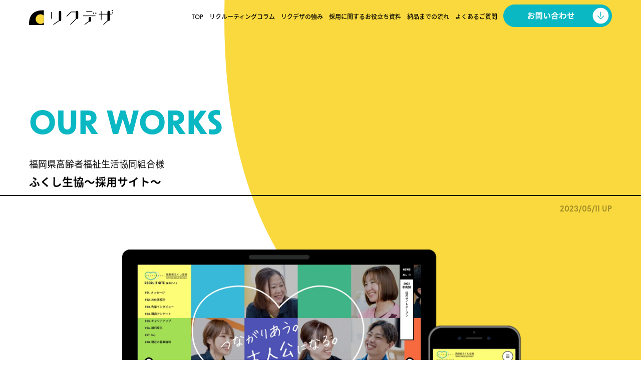

--- FILE ---
content_type: text/css
request_url: https://recdeza.jp/wp-content/themes/smartpack-s/style.css?ver=6.9
body_size: 17773
content:
@charset "UTF-8";
/* CSS Document */
/*
Theme Name: スマートパックS
*/
* {
  margin: 0;
  padding: 0;
}

html, body {
  width: 100%;
  height: 100%;
  scroll-behavior: smooth;
}

/* Noto Sansフォント */
@font-face {
  font-family: "Noto Sans Japanese";
  font-style: normal;
  font-weight: 100;
  src: local("NotoSansJP-Light.otf"), url(//fonts.gstatic.com/ea/notosansjapanese/v6/NotoSansJP-Thin.woff2) format("woff2"), url(//fonts.gstatic.com/ea/notosansjapanese/v6/NotoSansJP-Thin.woff) format("woff"), url(//fonts.gstatic.com/ea/notosansjapanese/v6/NotoSansJP-Thin.otf) format("opentype");
}
@font-face {
  font-family: "Noto Sans Japanese";
  font-style: normal;
  font-weight: 200;
  src: local("NotoSansJP-Light.otf"), url(//fonts.gstatic.com/ea/notosansjapanese/v6/NotoSansJP-Light.woff2) format("woff2"), url(//fonts.gstatic.com/ea/notosansjapanese/v6/NotoSansJP-Light.woff) format("woff"), url(//fonts.gstatic.com/ea/notosansjapanese/v6/NotoSansJP-Light.otf) format("opentype");
}
@font-face {
  font-family: "Noto Sans Japanese";
  font-style: normal;
  font-weight: 300;
  src: local("NotoSansJP-DemiLight.otf"), url(//fonts.gstatic.com/ea/notosansjapanese/v6/NotoSansJP-DemiLight.woff2) format("woff2"), url(//fonts.gstatic.com/ea/notosansjapanese/v6/NotoSansJP-DemiLight.woff) format("woff"), url(//fonts.gstatic.com/ea/notosansjapanese/v6/NotoSansJP-DemiLight.otf) format("opentype");
}
@font-face {
  font-family: "Noto Sans Japanese";
  font-style: normal;
  font-weight: 400;
  src: local("NotoSansJP-Regular.otf"), url(//fonts.gstatic.com/ea/notosansjapanese/v6/NotoSansJP-Regular.woff2) format("woff2"), url(//fonts.gstatic.com/ea/notosansjapanese/v6/NotoSansJP-Regular.woff) format("woff"), url(//fonts.gstatic.com/ea/notosansjapanese/v6/NotoSansJP-Regular.otf) format("opentype");
}
@font-face {
  font-family: "Noto Sans Japanese";
  font-style: normal;
  font-weight: 500;
  src: local("NotoSansJP-Medium.otf"), url(//fonts.gstatic.com/ea/notosansjapanese/v6/NotoSansJP-Medium.woff2) format("woff2"), url(//fonts.gstatic.com/ea/notosansjapanese/v6/NotoSansJP-Medium.woff) format("woff"), url(//fonts.gstatic.com/ea/notosansjapanese/v6/NotoSansJP-Medium.otf) format("opentype");
}
@font-face {
  font-family: "Noto Sans Japanese";
  font-style: normal;
  font-weight: 700;
  src: local("NotoSansJP-Bold.otf"), url(//fonts.gstatic.com/ea/notosansjapanese/v6/NotoSansJP-Bold.woff2) format("woff2"), url(//fonts.gstatic.com/ea/notosansjapanese/v6/NotoSansJP-Bold.woff) format("woff"), url(//fonts.gstatic.com/ea/notosansjapanese/v6/NotoSansJP-Bold.otf) format("opentype");
}
@font-face {
  font-family: "Noto Sans Japanese";
  font-style: normal;
  font-weight: 900;
  src: local("NotoSansJP-Black.otf"), url(//fonts.gstatic.com/ea/notosansjapanese/v6/NotoSansJP-Black.woff2) format("woff2"), url(//fonts.gstatic.com/ea/notosansjapanese/v6/NotoSansJP-Black.woff) format("woff"), url(//fonts.gstatic.com/ea/notosansjapanese/v6/NotoSansJP-Black.otf) format("opentype");
}
/* ===========================================================================================================
　　　　　　　　　全体
=========================================================================================================== */
body {
  font-family: source-han-sans-japanese, "游ゴシック", "Yu Gothic", "游ゴシック体", "YuGothic", "ヒラギノ角ゴ Pro W3", "Hiragino Kaku Gothic Pro", "Meiryo UI", "メイリオ", Meiryo, sans-serif;
  font-style: normal;
  font-size: 16px;
  font-size: 1vw;
  font-weight: 400;
  letter-spacing: 0;
  line-height: 2.5em;
  color: #000;
}
@media screen and (min-width: 2200px) {
  body {
    font-size: 22px;
    line-height: 2.5em;
  }
}
@media screen and (max-width: 1051px) {
  body {
    font-size: 14px;
    font-size: 1.4vw;
  }
}
@media screen and (max-width: 700px) {
  body {
    font-size: 13px;
    font-size: 2vw;
  }
}
@media screen and (max-width: 480px) {
  body {
    font-size: 13px;
    font-size: 3vw;
  }
}

/* ===========================================================================================================
　　　　　　　　　レイアウト
=========================================================================================================== */
#header {
  width: 100%;
  height: 70px;
  position: fixed;
  top: 0;
  left: 0;
  right: auto;
  bottom: auto;
  z-index: 999;
}

#main {
  width: 100%;
  position: relative;
}

@media screen and (max-width: 480px) {
  .home #main {
    padding-top: 30px;
  }
}
.home #main #first_sec {
  margin-top: -38vw;
}
@media screen and (max-width: 700px) {
  .home #main #first_sec {
    margin-top: -45vw;
  }
}

#footer {
  width: 100%;
  position: relative;
  padding: 4.16em 0;
}

.innerbox {
  width: 100%;
  position: relative;
  box-sizing: border-box;
  max-width: 2200px;
  padding: 0 4.545%;
  margin: 0 auto;
}
@media screen and (min-width: 2200px) {
  .innerbox {
    padding: 0 100px;
  }
}
@media screen and (max-width: 1051px) {
  .innerbox {
    padding: 0 50px;
  }
}
@media screen and (max-width: 700px) {
  .innerbox {
    padding: 0 20px;
  }
}

.innermin {
  width: 100%;
  position: relative;
  max-width: 1400px;
  box-sizing: border-box;
  margin: 0 auto;
}

/* ===========================================================================================================
　　　　　　　　　下層ページ
=========================================================================================================== */
body:not(.home) #main {
  background: url("/images/bg_subpage.svg") no-repeat top right/65% auto;
}

/* -------------------------- ページヘッダー ------------------------------------------- */
.page-header {
  width: 100%;
  position: relative;
  box-sizing: border-box;
  padding-top: 60px;
}
@media screen and (max-width: 700px) {
  .page-header {
    padding-top: 20px;
  }
}
.page-header ul {
  display: flex;
  list-style: none;
  width: 100%;
  height: 45px;
  justify-content: space-between;
  background-color: #2b2b2b;
  padding: 0em 4.5em;
  position: fixed;
  left: 0;
  top: 70px;
  z-index: 100;
  font-size: 0.9em;
  align-items: center;
  border-bottom: solid 0.75px white;
}
@media screen and (max-width: 700px) {
  .page-header ul {
    position: relative;
    height: auto;
    flex-direction: row;
    flex-wrap: wrap;
    justify-content: flex-start;
  }
}
@media screen and (max-width: 1051px) {
  .page-header ul {
    padding: 0em 0em;
  }
}
.page-header ul li {
  height: 100%;
  flex-grow: 1;
  display: flex;
  justify-content: center;
  border-right: solid 0.75px white;
}
.page-header ul li:first-of-type {
  border-left: solid 0.75px white;
}
@media screen and (max-width: 700px) {
  .page-header ul li {
    width: calc(33.3333333333% - 0.7px);
    border-bottom: solid 0.75px white;
    flex-grow: 0;
  }
}
@media screen and (max-width: 480px) {
  .page-header ul li {
    width: calc(50% - 0.75px);
  }
}
.page-header ul li a {
  color: white;
  display: flex;
  align-items: center;
  height: 100%;
  width: 100%;
  justify-content: center;
}
.page-header ul li a:hover {
  color: #F9D93D;
  text-decoration: none;
  border-color: white;
}
@media screen and (max-width: 700px) {
  .page-header ul li a {
    padding: 0.8em 0;
    font-size: 1.25em;
  }
}
/* -------------------------- 2カラムページ ------------------------------------------- */
.wrap {
  width: 100%;
  padding: 2em 0 4em 0;
  position: relative;
  display: flex;
  flex-wrap: wrap;
  justify-content: space-between;
  align-items: stretch;
}

#primary, #secondary {
  position: relative;
  box-sizing: border-box;
}

#primary {
  width: 80%;
  padding-right: 5%;
}
@media screen and (max-width: 1051px) {
  #primary {
    width: 70%;
  }
}
@media screen and (max-width: 480px) {
  #primary {
    width: 100%;
    padding-right: 0;
    padding-bottom: 4em;
  }
}

#secondary {
  width: 20%;
}
@media screen and (max-width: 1051px) {
  #secondary {
    width: 30%;
  }
}
@media screen and (max-width: 480px) {
  #secondary {
    width: 100%;
  }
}

.container {
  padding: 4.5em 4.5em 11em 4.5em;
}
@media screen and (max-width: 700px) {
  .container {
    padding: 4.5em 2.5em 11em 2.5em;
  }
}
.container .related-title {
  padding: 0 0 1em 0;
  font-size: 1.5em;
}
.container .related-list {
  display: flex;
  gap: 3em;
  list-style: none;
  justify-content: space-between;
  flex-wrap: wrap;
}
.container .related-list::after {
  content: "";
  display: block;
  width: calc(25% - 3em);
}
@media screen and (max-width: 1051px) {
  .container .related-list::after {
    width: calc(50% - 2em);
  }
}
.container .related-list::before {
  content: "";
  display: block;
  width: calc(25% - 3em);
  order: 1; /* アイテムの並び順 */
}
@media screen and (max-width: 1051px) {
  .container .related-list::before {
    width: calc(50% - 2em);
  }
}
@media screen and (max-width: 1051px) {
  .container .related-list {
    flex-wrap: wrap;
  }
}
@media screen and (max-width: 480px) {
  .container .related-list {
    gap: 5em;
  }
}
.container .related-list .related-item {
  width: calc(25% - 3em);
}
@media screen and (max-width: 1051px) {
  .container .related-list .related-item {
    width: calc(50% - 2em);
  }
}
@media screen and (max-width: 480px) {
  .container .related-list .related-item {
    width: 100%;
  }
}
.container .related-list .related-item a .related-img {
  padding: 0 0 2em 0;
}
.container .related-list .related-item a .related-img img {
  border-radius: 20px;
}
.container .related-list .related-item a .related-text-wrap .related-info {
  display: flex;
  gap: 0.5em;
}
.container .related-list .related-item a .related-text-wrap .related-info .category {
  background-color: #2b2b2b;
  padding: 0em 0.75em;
  color: white;
  font-size: 0.8em;
}
.container .related-list .related-item a .related-text-wrap .related-card-title {
  font-size: 1.5em;
  padding: 0.5em 0 0 0;
}

/* 画像 */
img {
  vertical-align: bottom;
  max-width: 100%;
  height: auto;
}

img.img_max100 {
  -o-object-fit: cover;
     object-fit: cover;
  -o-object-position: 50% 50%;
     object-position: 50% 50%;
  width: auto;
  width: 100%;
  height: 100%;
  font-family: "object-fit: cover; object-position: 50% 50%;";
}

/* リンク */
a {
  color: #0ab8c3;
  text-decoration: none;
  transition: 0.3s ease;
}

a:hover {
  color: #694290;
  text-decoration: underline;
}

a img {
  transition: 0.3s ease;
}

a:hover img {
  opacity: 0.7;
  filter: alpha(opacity=70);
}

/* 段落 */
p {
  padding-bottom: 2em;
}

/* 中寄せ */
.center {
  text-align: center;
}

.center span {
  display: block;
}

/* 右寄せ */
.right {
  text-align: right;
}

/* 欧文フォント */
.egfont {
  font-family: new-order, "游ゴシック", "Yu Gothic", "游ゴシック体", "YuGothic", "ヒラギノ角ゴ Pro W3", "Hiragino Kaku Gothic Pro", "Meiryo UI", "メイリオ", Meiryo, sans-serif;
  font-style: normal;
}

/* ページタイトル */
.page-title {
  font-size: 5em;
  font-weight: 700;
  letter-spacing: 0;
  line-height: 1em;
  width: 100%;
  padding: 2.5em 0 0.5em 0;
  position: relative;
  color: #0ab8c3;
  font-family: new-order, "游ゴシック", "Yu Gothic", "游ゴシック体", "YuGothic", "ヒラギノ角ゴ Pro W3", "Hiragino Kaku Gothic Pro", "Meiryo UI", "メイリオ", Meiryo, sans-serif;
  font-style: normal;
}

/* サイドカラム見出し */
.widget-title {
  font-family: new-order, "游ゴシック", "Yu Gothic", "游ゴシック体", "YuGothic", "ヒラギノ角ゴ Pro W3", "Hiragino Kaku Gothic Pro", "Meiryo UI", "メイリオ", Meiryo, sans-serif;
  font-style: normal;
  font-size: 1.5em;
  font-weight: normal;
  letter-spacing: 0.2em;
  line-height: 1.5em;
}

/* 投稿ページ見出し */
.page-title .subtitle {
  display: block;
  font-family: "ab-clip-medium", "游ゴシック", "Yu Gothic", "游ゴシック体", "YuGothic", "ヒラギノ角ゴ Pro W3", "Hiragino Kaku Gothic Pro", "Meiryo UI", "メイリオ", Meiryo, sans-serif;
  font-weight: 400;
  font-style: normal;
  font-size: 0.4em;
  line-height: 1em;
  color: #000;
}

/* ボタン */
.btn a {
  font-family: source-han-sans-japanese, "游ゴシック", "Yu Gothic", "游ゴシック体", "YuGothic", "ヒラギノ角ゴ Pro W3", "Hiragino Kaku Gothic Pro", "Meiryo UI", "メイリオ", Meiryo, sans-serif;
  font-style: normal;
  font-weight: 500;
  font-size: 1em;
  display: inline-block;
  background: #0ab8c3;
  color: #fff;
  padding: 1.5em 4em;
  line-height: 1em;
  height: 4em;
  cursor: pointer;
  box-sizing: border-box;
  border-radius: 2em;
  text-align: center;
  transition: 0.3s ease;
}
.btn a:hover {
  background: #694290;
  transform: translate(0, 0.3em);
  text-decoration: none;
}

/* 検索 */
.search-form {
  width: 100%;
  text-align: center;
}
.search-form label {
  width: 100%;
  margin: 0 auto;
  text-align: center;
}

input.search-field {
  width: 16em;
  line-height: 1em;
  padding: 1em;
  border: none;
  background: #f3f3f3;
  border-radius: 2em;
}
#secondary input.search-field {
  background: #fff;
}

.search-submit {
  width: 3em;
  height: 3em;
  box-sizing: border-box;
  border: none;
  background: #F9D93D;
  padding: 1em;
  position: relative;
  top: 0.15em;
  cursor: pointer;
}
.search-submit .svg {
  width: 1em;
  height: 1em;
  fill: #fff;
}

/* ================= フォーム ============================================================ */
/* =============== コンタクトフォーム（全ページ共通） ========================================================= */
.formbox {
  width: 100%;
  position: relative;
  box-sizing: border-box;
  margin: 0 auto;
  padding: 3.57em 0;
}
@media screen and (max-width: 700px) {
  .formbox {
    padding: 1.5em 0;
  }
}
.formbox h3 {
  font-size: 2em;
  line-height: 1.7em;
  padding-bottom: 0.5em;
}
.formbox p {
  padding-bottom: 2em;
}

/* BowNow ------------------------------------------- */
.no-js body {
  background: transparent;
}

.form-preview-wrap {
  font-family: source-han-sans-japanese, "游ゴシック", "Yu Gothic", "游ゴシック体", "YuGothic", "ヒラギノ角ゴ Pro W3", "Hiragino Kaku Gothic Pro", "Meiryo UI", "メイリオ", Meiryo, sans-serif;
  font-style: normal;
  font-weight: 700;
  /* 必須・任意 */
  /* 入力欄 */
  /* 住所自動入力 */
  /* 段落の余白 */
  /* ボタン */
}
.form-preview-wrap .form-preview-reqiured,
.form-preview-wrap .form-preview-not-reqiured {
  border-radius: 2em;
}
.form-preview-wrap .form-preview-reqiured {
  background: #F9D93D;
  color: #000;
}
.form-preview-wrap input[type=text],
.form-preview-wrap input[type=email],
.form-preview-wrap input[type=tel],
.form-preview-wrap input[type=date],
.form-preview-wrap textarea {
  font-family: source-han-sans-japanese, "游ゴシック", "Yu Gothic", "游ゴシック体", "YuGothic", "ヒラギノ角ゴ Pro W3", "Hiragino Kaku Gothic Pro", "Meiryo UI", "メイリオ", Meiryo, sans-serif;
  font-style: normal;
  border-radius: 1.5em;
  border: none !important;
}
.form-preview-wrap .form-preview-dl {
  /* ラジオボタン・チェックボックス */
}
.form-preview-wrap .form-preview-dl a {
  color: #0ab8c3;
  text-decoration: underline;
}
.form-preview-wrap .form-preview-dl a:hover {
  color: #694290;
}
.form-preview-wrap .form-preview-dl textarea {
  border-radius: 0.5em;
}
.form-preview-wrap .form-preview-dl > dd label {
  cursor: pointer;
}
.form-preview-wrap .form-preview-dl[data-type=address] input[type=button] {
  background-color: #F9D93D;
  border-radius: 0.25em;
  cursor: pointer;
  transition: 0.3s ease;
}
.form-preview-wrap .form-preview-dl[data-type=address] input[type=button]:hover {
  background: #F9D93D;
}
.form-preview-wrap .form-preview-help-text,
.form-preview-wrap .form-preview-alert-text {
  padding-bottom: 0;
}
.form-preview-wrap .show-page-btn .btn {
  font-family: source-han-sans-japanese, "游ゴシック", "Yu Gothic", "游ゴシック体", "YuGothic", "ヒラギノ角ゴ Pro W3", "Hiragino Kaku Gothic Pro", "Meiryo UI", "メイリオ", Meiryo, sans-serif;
  font-style: normal;
  border: none;
  background-color: #0ab8c3;
  color: #fff;
  cursor: pointer;
  transition: 0.3s ease;
  border-radius: 2em;
  transform: translate(0, -0.2em);
  letter-spacing: 1em;
  text-indent: 1em;
  /* キャンセルボタン */
}
.form-preview-wrap .show-page-btn .btn#cancel-btn {
  letter-spacing: 0;
  text-indent: 0;
  background: #666;
}
.form-preview-wrap .show-page-btn .btn:hover {
  transform: translate(0, 0);
  background-color: #694290;
}

/* アンケート調整 */
#form-fields .form-preview-dl .enquete {
  color: #F9D93D;
  text-align: center;
  font-size: 1.25em;
  font-weight: 900;
}
@media screen and (max-width: 480px) {
  #form-fields .form-preview-dl .enquete {
    font-size: 1.1em;
  }
}
#form-fields .form-preview-dl:nth-child(n+8):nth-child(-n+11) > dt,
#form-fields .form-preview-dl:nth-child(n+8):nth-child(-n+11) > dd {
  width: 100%;
}

#confirm-fields .form-preview-dl:nth-child(n+7):nth-child(-n+10) > dt,
#confirm-fields .form-preview-dl:nth-child(n+7):nth-child(-n+10) > dd {
  width: 100%;
}

/* ===========================================================================================================
　　　　　　　　　ヘッダー
=========================================================================================================== */
#header {
  background: transparent;
  transition: 1s ease;
}
#header.scroll {
  background: #fff;
}

/* ロゴ */
.logo {
  line-height: 0;
  position: relative;
  padding: 15px 0;
  height: 40px;
  display: flex;
  align-items: center;
}
.logo img {
  height: 30px;
  width: auto;
}
@media screen and (max-width: 1051px) and (min-width: 851px) {
  .logo img {
    height: 18px;
  }
}

/* -------------------------- グローバルナビゲーション ------------------------------------------- */
.gnav {
  position: absolute;
  top: 0;
  right: 4.545%;
  height: 70px;
  box-sizing: border-box;
  /* リンク */
}
@media screen and (max-width: 850px) {
  .gnav {
    right: 70px;
  }
}
@media screen and (max-width: 700px) {
  .gnav {
    right: 20px;
  }
}
.gnav ul {
  font-family: new-order, source-han-sans-japanese, "游ゴシック", "Yu Gothic", "游ゴシック体", "YuGothic", "ヒラギノ角ゴ Pro W3", "Hiragino Kaku Gothic Pro", "Meiryo UI", "メイリオ", Meiryo, sans-serif;
  list-style: none inside;
  height: 70px;
  line-height: 70px;
  font-size: 18px;
  font-weight: 500;
  letter-spacing: 0;
  width: 100%;
  display: flex;
  flex-wrap: wrap;
  justify-content: flex-end;
}
@media screen and (max-width: 1500px) {
  .gnav ul {
    font-size: 16px;
  }
}
@media screen and (max-width: 1400px) {
  .gnav ul {
    font-size: 14px;
  }
}
@media screen and (max-width: 1350px) {
  .gnav ul {
    font-size: 12px;
  }
}
.gnav ul li {
  padding-right: 2em;
  /* 画像ナビ ------------------------------------------- */
}
.gnav ul li:last-child {
  padding-right: 0;
}
@media screen and (max-width: 1600px) {
  .gnav ul li {
    padding-right: 1em;
  }
}
@media screen and (max-width: 850px) {
  .gnav ul li {
    display: none;
  }
}
.gnav ul li.gnavimg {
  padding-right: 1em;
  /* 画像 */
}
@media screen and (max-width: 1051px) {
  .gnav ul li.gnavimg {
    display: block;
  }
}
@media screen and (max-width: 820px) {
  .gnav ul li.gnavimg {
    display: none;
  }
}
.gnav ul li.gnavimg:last-child {
  padding-right: 0;
}
.gnav ul li.gnavimg img {
  vertical-align: middle;
  position: relative;
  height: 45px;
  width: auto;
  bottom: 3px;
}
.gnav ul li.gnavimg a:hover img {
  opacity: 1;
  filter: alpha(opacity=70);
  transform: translate(0, 0.2em);
}
.gnav a {
  display: inline-block;
  box-sizing: border-box;
  color: #000;
  transition: 0.3s ease;
}
.gnav a:hover {
  text-decoration: none;
  color: #0ab8c3;
}

/* ===========================================================================================================
　　　　　　　　　格納ナビゲーション
=========================================================================================================== */
@media screen and (min-width: 701px) {
  .hm_btn, .hm_menu_wrap {
    display: none;
  }
}
@media screen and (max-width: 850px) {
  .hm_btn, .hm_menu_wrap {
    display: block;
  }
}
.hm_menu_check { /* チェックボックスを隠す */
  display: none;
}

/* メニューボタン */
.hm_btn {
  position: fixed;
  width: 30px;
  height: 27px;
  border: #F9D93D solid 21.5px;
  border-left-width: 20px;
  border-right-width: 20px;
  border-radius: 50%;
  background: #F9D93D;
  cursor: pointer;
  z-index: 2;
  top: 5px;
  right: 5px;
  z-index: 9999999999;
  transform: scale(0.7);
  transform-origin: 100% 0;
}
@media screen and (max-width: 700px) {
  .hm_btn {
    right: 20px;
  }
}
.hm_btn::before, .hm_btn::after {
  width: 30px;
  height: 3px;
  background: #000;
  display: block;
  content: "";
  position: absolute;
  transition: box-shadow 0.2s linear, transform 0.2s 0.2s;
}
.hm_btn::before {
  box-shadow: #000 0 12px 0;
}
.hm_btn::after {
  bottom: 0;
}

/* -------------------------- 格納領域 ------------------------------------------- */
.hm_menu_wrap {
  width: 100%;
  background: rgba(0, 0, 0, 0.5);
  position: fixed;
  top: 60px;
  right: 0;
  left: 0;
  bottom: 0;
  opacity: 0;
  filter: alpha(opacity=0);
  transition: 0.7s;
  box-sizing: border-box;
  overflow: hidden;
  visibility: hidden;
  z-index: 9999999999991;
}

.hm_inner {
  position: absolute;
  top: 0;
  left: 0;
  bottom: 0;
  right: -19px;
  overflow-y: scroll;
  -webkit-overflow-scrolling: touch;
}

.hm_inner:before {
  content: "";
  display: block;
  padding-top: 60px;
}

.menucontent {
  box-sizing: border-box;
  padding: 0 0 0 0;
  width: 100%;
  position: absolute;
  top: -1000px;
  left: 0;
  bottom: 0;
  transition: top 0.7s;
  border: none;
}

/* 開閉時のアニメーション */
.hm_menu_check:checked + #header, .hm_menu_check.open + #header {
  background: #fff;
}
.hm_menu_check:checked ~ .hm_menu_wrap, .hm_menu_check.open ~ .hm_menu_wrap {
  opacity: 1;
  filter: alpha(opacity=100);
  visibility: visible;
}
.hm_menu_check:checked ~ .hm_menu_wrap .menucontent, .hm_menu_check.open ~ .hm_menu_wrap .menucontent {
  opacity: 1;
  filter: alpha(opacity=100);
  top: 0;
  height: 50px;
}
.hm_menu_check:checked ~ .hm_btn::before, .hm_menu_check.open ~ .hm_btn::before {
  box-shadow: transparent 0 0 0;
  transform: rotate(45deg) translate3d(6px, 11px, 0);
}
.hm_menu_check:checked ~ .hm_btn::after, .hm_menu_check.open ~ .hm_btn::after {
  transform: rotate(-45deg) translate3d(6px, -11px, 0);
}

/* -------------------------- 中身デザイン ------------------------------------------- */
.menucontent ul,
.menucontent li {
  list-style: none inside;
  padding: 0;
  margin: 0;
}
.menucontent ul {
  width: 100%;
  box-sizing: border-box;
  padding: 0 50px 0 50px;
  background: #000;
}
@media screen and (max-width: 700px) {
  .menucontent ul {
    padding: 0;
  }
}
.menucontent ul li {
  font-family: new-order, source-han-sans-japanese, "游ゴシック", "Yu Gothic", "游ゴシック体", "YuGothic", "ヒラギノ角ゴ Pro W3", "Hiragino Kaku Gothic Pro", "Meiryo UI", "メイリオ", Meiryo, sans-serif;
  height: 50px;
  font-size: 14px;
  font-weight: 500;
  line-height: 1em;
}
.menucontent ul li.gnavimg {
  display: none;
}
@media screen and (max-width: 700px) {
  .menucontent ul li {
    width: 100%;
  }
  .menucontent ul li.gnavimg {
    display: block;
    background: #fff;
    border-bottom: 0;
    height: auto;
  }
}
.menucontent ul li a {
  display: block;
  width: 100%;
  text-align: center;
  box-sizing: border-box;
  padding: 18px 0;
  border-bottom: rgba(255, 255, 255, 0.2) solid 1px;
  color: #fff;
  text-decoration: none;
  transition: 0.3s ease-in-out;
}

/* =============================== サイドバー（フッター上に表示） =================================================================== */
#secondary {
  width: 100%;
  padding: 100px 0;
  position: relative;
  background: #2b2b2b;
}
#secondary a {
  color: #fff;
}
#secondary a:hover {
  color: #F9D93D;
}

@media screen and (max-width: 480px) {
  #secondary {
    padding: 50px 0;
  }
}
/* 見出し */
.widget-title {
  font-size: 1.5em;
  line-height: 1em;
  font-family: new-order, "游ゴシック", "Yu Gothic", "游ゴシック体", "YuGothic", "ヒラギノ角ゴ Pro W3", "Hiragino Kaku Gothic Pro", "Meiryo UI", "メイリオ", Meiryo, sans-serif;
  font-style: normal;
  font-weight: 600;
  letter-spacing: 0;
  color: #fff;
  padding-bottom: 0.5em;
}

@media screen and (max-width: 700px) {
  .widget-title {
    font-size: 2em;
    line-height: 1em;
    padding-bottom: 0.8em;
  }
}
/* リスト */
.widget ul {
  list-style: none inside;
}
.widget ul li {
  list-style: none inside;
  margin-bottom: 0.5em;
  line-height: 1.5em;
}
.widget ul li:last-child {
  padding-bottom: 0;
}
.widget ul li.cat-item-none {
  color: #999;
}

/* -------------------------- レイアウト ------------------------------------------- */
/* 全体（グリッド） ------------------------------------------- */
.widget-area {
  width: 100%;
  position: relative;
  display: grid;
  -ms-grid-rows: auto auto auto;
  -ms-grid-columns: 1fr 30%;
  grid-template-rows: auto auto auto;
  grid-template-columns: 1fr 30%;
}

.widget-area .widget {
  position: relative;
  box-sizing: border-box;
  padding-bottom: 2em;
}

/* 各アイテム */
.widget-area .widget:nth-child(1) {
  grid-row: 1/4;
  grid-column: 1/2;
  -ms-grid-row: 1;
  -ms-grid-column: 1;
  -ms-grid-row-span: 3;
  padding-right: 2.08em;
  border-right: #666 solid 1px;
  padding-bottom: 0;
}

.widget-area .widget:nth-child(2) {
  grid-row: 1/2;
  grid-column: 2/3;
  -ms-grid-row: 1;
  -ms-grid-column: 2;
  padding-left: 2.08em;
}

.widget-area .widget:nth-child(3) {
  grid-row: 2/3;
  grid-column: 2/3;
  -ms-grid-row: 2;
  -ms-grid-column: 2;
  padding-left: 2.08em;
}

.widget-area .widget:nth-child(4) {
  grid-row: 3/4;
  grid-column: 2/3;
  -ms-grid-row: 3;
  -ms-grid-column: 2;
  padding-left: 2.08em;
  padding-bottom: 0;
}

/* グリッド→フレキシブルボックス */
@media screen and (max-width: 700px) {
  .widget-area {
    display: flex;
    flex-wrap: wrap;
    justify-content: space-between;
    /* 高さを揃える */
    align-items: stretch;
  }
  /* 各アイテム */
  .widget-area .widget:nth-child(1) {
    width: 100%;
    padding-right: 0;
    border-right: none;
    border-bottom: #666 solid 1px;
    padding-bottom: 4em;
  }
  .widget-area .widget:nth-child(2), .widget-area .widget:nth-child(3), .widget-area .widget:nth-child(4) {
    padding-left: 0;
    padding-bottom: 0;
    padding-top: 4em;
  }
}
@media screen and (max-width: 480px) {
  .widget-area .widget:nth-child(2), .widget-area .widget:nth-child(3), .widget-area .widget:nth-child(4) {
    width: 100%;
  }
}
/* 新着記事（フレキシブルボックス） ------------------------------------------- */
.newlist {
  width: 100%;
  display: flex;
  flex-wrap: wrap;
  /* 高さを揃える */
  align-items: stretch;
}
.newlist li {
  width: 19%;
  margin-right: 1.25%;
  padding-bottom: 0;
  position: relative;
  overflow: hidden;
  /* リンク */
}
.newlist li:nth-child(5) {
  margin-right: 0;
}
.newlist li:nth-child(n+6) {
  display: none;
}
@media screen and (max-width: 480px) {
  .newlist li {
    width: 100%;
    margin-right: 0;
    padding-bottom: 1em;
  }
}
.newlist li a {
  text-decoration: none;
  color: #fff;
  /* アイキャッチ画像 */
  /* 日付 */
  /* 記事タイトル */
  /* 日付・記事タイトル */
}
@media screen and (max-width: 480px) {
  .newlist li a {
    width: 100%;
    position: relative;
    display: flex;
    flex-wrap: wrap;
    justify-content: space-between;
    /* 高さを揃える */
    align-items: stretch;
  }
}
@media screen and (max-width: 480px) {
  .newlist li a figure {
    width: 100%;
    position: relative;
    display: flex;
    flex-wrap: wrap;
    justify-content: space-between;
    /* 高さを揃える */
    align-items: stretch;
  }
}
.newlist li a .newlistimg,
.newlist li a .nmpostimg {
  display: block;
  width: 100%;
  position: relative;
  overflow: hidden;
  border-radius: 1em;
  margin-bottom: 0.5em;
}
@media screen and (max-width: 480px) {
  .newlist li a .newlistimg,
  .newlist li a .nmpostimg {
    width: 30%;
    float: left;
    box-sizing: border-box;
    margin-bottom: 0;
  }
}
.newlist li a .newlistimg::before,
.newlist li a .nmpostimg::before {
  display: block;
  content: "";
  padding-top: 100%;
}
.post-type-archive-works .newlist li a .newlistimg::before, .works-template-default .newlist li a .newlistimg::before,
.post-type-archive-works .newlist li a .nmpostimg::before,
.works-template-default .newlist li a .nmpostimg::before {
  padding-top: 66.47%;
}
.newlist li a .newlistimg span,
.newlist li a .nmpostimg span {
  display: block;
  position: absolute;
  top: 0;
  left: 0;
  right: 0;
  bottom: 0;
  margin: auto;
}
.newlist li a .date {
  display: block;
  width: 100%;
  color: #bbb;
  font-family: new-order, "游ゴシック", "Yu Gothic", "游ゴシック体", "YuGothic", "ヒラギノ角ゴ Pro W3", "Hiragino Kaku Gothic Pro", "Meiryo UI", "メイリオ", Meiryo, sans-serif;
  font-style: normal;
  font-size: 1.2em;
  font-weight: 600;
  line-height: 1.2em;
  padding: 1em 0 0.5em 0;
}
.newlist li a .date .year {
  font-size: 0.7em;
  font-weight: 500;
  padding-right: 0.25em;
}
.report-template-default .newlist li a .date {
  font-family: new-order, "游ゴシック", "Yu Gothic", "游ゴシック体", "YuGothic", "ヒラギノ角ゴ Pro W3", "Hiragino Kaku Gothic Pro", "Meiryo UI", "メイリオ", Meiryo, sans-serif;
  font-style: normal;
  font-size: 1.2em;
  padding-bottom: 0.25em;
}
.newlist li a .title,
.newlist li a .nmpost_ttl {
  font-size: 0.9em;
  font-weight: 400;
  width: 100%;
  display: block;
  line-height: 1.5em;
  color: #fff;
  height: auto;
  transition: 0.3s ease;
}
@media screen and (max-width: 480px) {
  .newlist li a .title,
  .newlist li a .nmpost_ttl {
    font-size: 1em;
    line-height: 1.5em;
    height: 4.7em;
    overflow: hidden;
    text-align: justify;
  }
  .newlist li a .title::before, .newlist li a .title::after,
  .newlist li a .nmpost_ttl::before,
  .newlist li a .nmpost_ttl::after {
    position: absolute;
    background: #2b2b2b;
  }
  .newlist li a .title::before,
  .newlist li a .nmpost_ttl::before {
    content: "…";
    bottom: 0;
    right: 0;
    color: #fff;
  }
  .newlist li a .title::after,
  .newlist li a .nmpost_ttl::after {
    content: "";
    height: 100%;
    width: 100%;
  }
}
@media screen and (max-width: 480px) {
  .newlist li a figcaption,
  .newlist li a .newlisttxt {
    width: 66%;
    display: flex;
    align-items: center;
  }
}
.newlist li a:hover {
  /* アイキャッチ画像 */
  /* 日付 */
  /* 記事タイトル */
}
.newlist li a:hover .newlistimg span img,
.newlist li a:hover .nmpostimg span img {
  opacity: 1;
  filter: alpha(opacity=70);
  transform: scale(1.1);
}
.newlist li a:hover .date {
  color: #F9D93D;
}
.newlist li a:hover .title,
.newlist li a:hover .nmpost_ttl {
  font-weight: 500;
  color: #F9D93D;
}

/* -------------------------- 検索バー ------------------------------------------- */
.searcharea {
  display: flex;
  flex-wrap: wrap;
  justify-content: flex-start;
  align-items: center;
}

@media screen and (max-width: 700px) {
  .searcharea {
    justify-content: space-between;
  }
}
/* フォーム ------------------------------------------- */
.search-form {
  width: 25em;
}

@media screen and (max-width: 1051px) {
  .search-form {
    width: 20em;
  }
}
@media screen and (max-width: 700px) {
  .search-form {
    width: 19em;
  }
}
@media screen and (max-width: 480px) {
  .search-form {
    width: 25em;
  }
}
@media screen and (max-width: 480px) {
  #search-2 {
    width: 100%;
  }
  .search-form {
    width: 100%;
    display: flex;
    flex-wrap: wrap;
    justify-content: space-between;
  }
}
/* 検索文字 */
.search-form label .screen-reader-text {
  display: none;
}

/* 文字入力エリア */
.search-form input.search-field {
  font-family: "Noto Sans Japanese", "游ゴシック", "Yu Gothic", "游ゴシック体", "YuGothic", "ヒラギノ角ゴ Pro W3", "Hiragino Kaku Gothic Pro", "Meiryo UI", "メイリオ", Meiryo, sans-serif;
  width: 20em;
  font-size: 1em;
  line-height: 2em;
  padding: 0.5em 1em;
  border: none;
}

@media screen and (max-width: 1051px) {
  .search-form input.search-field {
    width: 15em;
  }
}
@media screen and (max-width: 700px) {
  .search-form input.search-field {
    width: 14em;
  }
}
@media screen and (max-width: 480px) {
  .search-form input.search-field {
    width: 25em;
  }
}
@media screen and (max-width: 480px) {
  .search-form input.search-field {
    width: auto;
    flex: 1;
  }
}
/* ボタン */
.search-submit {
  display: inline-block;
  font-size: 1em;
  padding: 1em;
  margin-left: 0.5em;
  border: none;
  cursor: pointer;
  background: #F9D93D;
  border-radius: 50%;
  transition: 0.3s ease;
}
.search-submit svg {
  width: 1em;
  height: 1em;
  fill: #000;
}
.search-submit .screen-reader-text {
  display: none;
}
.search-submit:hover {
  background: #0ab8c3;
}

/* -------------------------- 検索結果ページ ------------------------------------------- */
.search .aclist p, .search .aclist .sr_searchbox {
  width: 100%;
  position: relative;
}

.sr_searchbox .search-form {
  margin: 0 auto;
}

/* -------------------------- アーカイブ ------------------------------------------- */
.widget select {
  font-family: source-han-sans-japanese, "游ゴシック", "Yu Gothic", "游ゴシック体", "YuGothic", "ヒラギノ角ゴ Pro W3", "Hiragino Kaku Gothic Pro", "Meiryo UI", "メイリオ", Meiryo, sans-serif;
  font-style: normal;
  font-size: 1em;
  line-height: 1em;
  padding: 0.5em 1em;
  border: none;
  border-radius: 2em;
  cursor: pointer;
  padding-right: 2em;
  color: #000;
  background: #fff url(../../../images/bg_sbtn.svg) no-repeat right top;
  background-size: contain;
}

.widget select option[selected] {
  background: #F9D93D;
  cursor: pointer;
}

@media screen and (max-width: 700px) {
  .widget select {
    width: 100%;
    box-sizing: border-box;
  }
}
/* 矢印非表示 */
.widget select {
  -webkit-appearance: none;
  -moz-appearance: none;
  appearance: none;
}

.widget select::-ms-expand {
  display: none;
}

/* ===========================================================================================================
　　　　　　　　　フッター
=========================================================================================================== */
#footer {
  background: #000;
  letter-spacing: 0;
  color: #fff;
}

#footer a {
  color: #fff;
}
#footer a:hover {
  color: #F9D93D;
}

/* 横並び3列 */
#footer .innerbox {
  display: flex;
  flex-wrap: wrap;
  justify-content: space-between;
  align-items: stretch;
}

.footerinfo, .footercal, .footermenu {
  width: 27.5%;
  position: relative;
}

@media screen and (max-width: 1050px) {
  .footerinfo, .footercal {
    width: 45%;
  }
  .footermenu {
    width: 100%;
  }
}
@media screen and (max-width: 850px) {
  .footerinfo, .footercal {
    width: 100%;
  }
}
/* -------------------------- サロン情報 ------------------------------------------- */
.footerinfo {
  width: 30%;
  padding: 0;
  box-sizing: border-box;
  /* メイン情報 ------------------------------------------- */
  /* サブ情報 ------------------------------------------- */
}
@media screen and (max-width: 1050px) {
  .footerinfo {
    width: 45%;
  }
}
@media screen and (max-width: 850px) {
  .footerinfo {
    width: 100%;
    text-align: center;
    box-sizing: border-box;
  }
}
.footerinfo .info_main {
  padding-bottom: 2em;
  /* サイト名 */
  /* メール */
}
.footerinfo .info_main:last-child {
  padding-bottom: 0;
}
.footerinfo .info_main .sitettl {
  font-family: new-order, source-han-sans-japanese, "游ゴシック", "Yu Gothic", "游ゴシック体", "YuGothic", "ヒラギノ角ゴ Pro W3", "Hiragino Kaku Gothic Pro", "Meiryo UI", "メイリオ", Meiryo, sans-serif;
  font-size: 1.25em;
  font-weight: 700;
  line-height: 1.5em;
  /* ロゴ */
  /* 小文字 */
}
.footerinfo .info_main .sitettl .footerlogo {
  display: block;
  padding-bottom: 0.5em;
}
.footerinfo .info_main .sitettl .footerlogo img {
  width: 100%;
  height: auto;
  max-width: 12em;
}
.footerinfo .info_main .sitettl small {
  font-size: 0.8em;
  font-weight: 400;
}
.footerinfo .info_main p.email {
  font-family: new-order, "游ゴシック", "Yu Gothic", "游ゴシック体", "YuGothic", "ヒラギノ角ゴ Pro W3", "Hiragino Kaku Gothic Pro", "Meiryo UI", "メイリオ", Meiryo, sans-serif;
  font-style: normal;
  font-size: 0.83em;
  letter-spacing: 0.2em;
  padding-bottom: 0;
}
.footerinfo .info_sub {
  font-size: 0.83em;
  line-height: 1.8em;
  padding-bottom: 2.4em;
  color: #aaa;
  /* 見出し */
  /* 電話 */
  /* 資格 */
}
.footerinfo .info_sub:last-child {
  padding-bottom: 0;
}
.footerinfo .info_sub p {
  padding-bottom: 0;
}
.footerinfo .info_sub h3 {
  font-size: 1em;
  font-weight: 400;
  line-height: 1.8em;
  padding-bottom: 0;
}
.footerinfo .info_sub .tel {
  font-family: new-order, "游ゴシック", "Yu Gothic", "游ゴシック体", "YuGothic", "ヒラギノ角ゴ Pro W3", "Hiragino Kaku Gothic Pro", "Meiryo UI", "メイリオ", Meiryo, sans-serif;
  font-style: normal;
  font-size: 1.5em;
}
.footerinfo .info_sub p.license {
  line-height: 1.5em;
}

/* -------------------------- 営業日カレンダー ------------------------------------------- */
@media screen and (max-width: 850px) {
  .footercal {
    padding-top: 50px;
    max-width: 400px;
    margin: 0 auto;
  }
}
#biz_calendar p {
  padding-bottom: 1em;
  line-height: 1em;
  font-family: new-order, "游ゴシック", "Yu Gothic", "游ゴシック体", "YuGothic", "ヒラギノ角ゴ Pro W3", "Hiragino Kaku Gothic Pro", "Meiryo UI", "メイリオ", Meiryo, sans-serif;
  font-style: normal;
  letter-spacing: 0.2em;
}

#biz_calendar p:last-child {
  padding-bottom: 0;
}

/* 見出し */
.footercal .widget-title {
  font-family: new-order, "游ゴシック", "Yu Gothic", "游ゴシック体", "YuGothic", "ヒラギノ角ゴ Pro W3", "Hiragino Kaku Gothic Pro", "Meiryo UI", "メイリオ", Meiryo, sans-serif;
  font-style: normal;
  font-size: 1.5em;
  font-weight: normal;
  letter-spacing: 0.2em;
  text-align: center;
  padding-bottom: 0;
}

/* Biz Calendar ------------------------------------------- */
#biz_calendar {
  width: 100%;
  max-width: none;
  margin: auto;
  font-family: new-order, "游ゴシック", "Yu Gothic", "游ゴシック体", "YuGothic", "ヒラギノ角ゴ Pro W3", "Hiragino Kaku Gothic Pro", "Meiryo UI", "メイリオ", Meiryo, sans-serif;
  font-style: normal;
}

#biz_calendar table.bizcal {
  font-family: new-order, "游ゴシック", "Yu Gothic", "游ゴシック体", "YuGothic", "ヒラギノ角ゴ Pro W3", "Hiragino Kaku Gothic Pro", "Meiryo UI", "メイリオ", Meiryo, sans-serif;
  font-style: normal;
  border: none;
  border-collapse: collapse;
  border-spacing: 0;
}

/* 年月タイトル */
.calmonth {
  font-family: new-order, "游ゴシック", "Yu Gothic", "游ゴシック体", "YuGothic", "ヒラギノ角ゴ Pro W3", "Hiragino Kaku Gothic Pro", "Meiryo UI", "メイリオ", Meiryo, sans-serif;
  font-style: normal;
  font-weight: normal;
}

.calttl_year {
  display: inline-block;
  color: #666;
  padding-right: 0.5em;
  font-weight: normal;
}

.calttl_month {
  font-size: 3em;
  font-weight: normal;
}

/* 曜日 */
#biz_calendar table.bizcal th {
  background-color: #fff;
  border-bottom: #fff solid 2px;
  font-weight: normal;
}

#biz_calendar table.bizcal th:first-child, #biz_calendar table.bizcal th:nth-last-of-type(1) {
  color: #fff;
}

/* 日付 */
#biz_calendar table.bizcal td {
  color: #fff;
  padding: 0.5em;
}

/* 今日 */
#biz_calendar table.bizcal .today {
  font-size: 1.25em;
}

/* 定休日 */
#biz_calendar table.bizcal .holiday {
  background-color: #fff;
  color: #aaa !important;
}

#biz_calendar p span.boxholiday {
  background-color: #aaa;
}

/* イベント */
#biz_calendar table.bizcal .eventday {
  background-color: #fff;
  color: #fff !important;
}

#biz_calendar p span.boxeventday {
  background-color: #fff;
}

/* -------------------------- フッターナビゲーション ------------------------------------------- */
.fnav ul {
  list-style: none inside;
  width: 100%;
  text-align: right;
}

.fnav li {
  display: inline-block;
}

@media screen and (max-width: 1050px) {
  .footermenu {
    border-top: #666 solid 1px;
    margin-top: 50px;
    padding-top: 50px;
  }
  .fnav ul {
    text-align: center;
  }
}
/* リンク */
.fnav a {
  color: #fff;
  transition: 0.3s ease-in-out;
}

.fnav a:hover {
  text-decoration: none;
  color: #363636;
}

/* フッターメニュー ------------------------------------------- */
.fmenu {
  font-family: new-order, "游ゴシック", "Yu Gothic", "游ゴシック体", "YuGothic", "ヒラギノ角ゴ Pro W3", "Hiragino Kaku Gothic Pro", "Meiryo UI", "メイリオ", Meiryo, sans-serif;
  font-style: normal;
  font-size: 0.83em;
  letter-spacing: 0;
  line-height: 1em;
  padding-bottom: 1.5em;
}

.fmenu li {
  padding: 0 1em;
  border-right: #fff solid 1px;
}

.fmenu li:first-child {
  padding-left: 0;
}

.fmenu li:last-child {
  padding-right: 0;
  border-right: none;
}

/* SNS ------------------------------------------- */
.sns {
  font-size: 2em;
}

.sns li {
  padding-left: 0.5em;
}

.sns li:first-child {
  padding-left: 0;
}

/* コピーライト ------------------------------------------- */
p.copyright {
  font-family: new-order, "游ゴシック", "Yu Gothic", "游ゴシック体", "YuGothic", "ヒラギノ角ゴ Pro W3", "Hiragino Kaku Gothic Pro", "Meiryo UI", "メイリオ", Meiryo, sans-serif;
  font-style: normal;
  font-size: 0.6em;
  font-weight: 400;
  letter-spacing: 0.1em;
  line-height: 1.5em;
  position: absolute;
  bottom: 0;
  right: 0;
  text-align: right;
  padding-bottom: 0;
  color: #666;
}

@media screen and (max-width: 1050px) {
  p.copyright {
    position: relative;
    text-align: center;
    padding-top: 3em;
  }
}
/* ===========================================================================================================
　　　　　　　　　（スマホ用）下固定コンバージョンエリア
=========================================================================================================== */
.fixbottom {
  display: none;
}

@media screen and (max-width: 820px) {
  #footer {
    padding-bottom: 30vw;
  }
  .fixbottom {
    display: block;
    line-height: 0;
    position: fixed;
    top: auto;
    left: 0;
    right: 0;
    bottom: 0;
    margin: auto;
    box-sizing: border-box;
    padding: 0.5em;
    z-index: 999;
    text-align: center;
  }
  .fixbottom a img {
    width: 100%;
    height: auto;
  }
}
/* ===========================================================================================================
　　　　　　　　　トップページメインコンテンツ
=========================================================================================================== */
.topctt {
  width: 100%;
  padding: 8.33em 0;
  /* -------------------------- ボタン ------------------------------------------- */
}
@media screen and (max-width: 480px) {
  .topctt {
    padding: 50px 0;
  }
}
.topctt .btn {
  width: 100%;
  position: relative;
  box-sizing: border-box;
  text-align: center;
}
.topctt .btn a {
  text-align: center;
  width: 18em;
}
@media screen and (max-width: 480px) {
  .topctt .btn a {
    width: 100%;
  }
}

/* 見出し */
.topttl {
  font-family: new-order, "游ゴシック", "Yu Gothic", "游ゴシック体", "YuGothic", "ヒラギノ角ゴ Pro W3", "Hiragino Kaku Gothic Pro", "Meiryo UI", "メイリオ", Meiryo, sans-serif;
  font-style: normal;
  font-size: 2.5em;
  font-weight: normal;
  letter-spacing: 0.2em;
  line-height: 1.5em;
  padding-bottom: 1em;
  margin: 0 auto;
}
.topttl img {
  max-width: 100%;
  height: auto;
}

/* 段落 */
.topctt p:last-child {
  padding-bottom: 0;
}

/* =============================== スライドショー ========================================================== */
.spslider {
  display: none;
}

@media screen and (max-width: 750px) {
  .pcslider {
    display: none;
  }
  .spslider {
    display: block;
  }
}
/* =============================== 導入 ========================================================== */
#intro {
  background: url(../../../../images/bg_top.jpg) no-repeat 50% 50%;
  background-size: cover;
  color: #000;
}

@media screen and (max-width: 700px) {
  #intro .center {
    text-align: left;
  }
  #intro .center span {
    display: inline;
  }
}
/* =============================== メニュー ========================================================== */
#topmenu {
  background: #fff;
}
#topmenu ul {
  width: 100%;
  position: relative;
  box-sizing: border-box;
  list-style: none inside;
  display: flex;
  flex-wrap: wrap;
  justify-content: space-between;
  align-items: stretch;
}
#topmenu ul li {
  width: 30%;
  position: relative;
  line-height: 2.25em;
  /* 画像 */
  /* 見出し */
  /* 段落 */
  /* リンク */
}
@media screen and (max-width: 700px) {
  #topmenu ul li {
    width: 100%;
    margin-bottom: 2em;
  }
  #topmenu ul li:last-child {
    margin-bottom: 0;
  }
  #topmenu ul li a {
    width: 100%;
    position: relative;
    display: flex;
    flex-wrap: wrap;
    justify-content: space-between;
    align-items: stretch;
  }
  #topmenu ul li a .topmenuimg,
  #topmenu ul li a .topmenutxt {
    width: 48%;
  }
  #topmenu ul li a .topmenutxt {
    display: flex;
    align-items: center;
  }
}
@media screen and (max-width: 480px) {
  #topmenu ul li {
    margin-bottom: 3em;
  }
  #topmenu ul li:last-child {
    margin-bottom: 0;
  }
}
#topmenu ul li img {
  width: 100%;
  height: auto;
  padding-bottom: 1em;
}
#topmenu ul li h2 {
  font-size: 1.25em;
  font-weight: normal;
  letter-spacing: 0.2em;
  text-align: center;
  line-height: 1.5em;
  padding-bottom: 0.5em;
}
#topmenu ul li p:last-child {
  padding-bottom: 0;
}
#topmenu ul li a {
  color: #000;
  transition: 0.3s ease-in-out;
}
#topmenu ul li a:hover {
  color: #F9D93D;
  text-decoration: none;
}

/* =============================== Youtube ========================================================== */
#topvideo {
  background: url(../../../images/bg_top2.jpg) no-repeat 50% 50%;
  background-size: cover;
  color: #fff;
}

/* 見出し */
#topvideo .topttl {
  width: 48.3%;
}

@media screen and (max-width: 980px) {
  #topvideo .topttl {
    width: 65%;
  }
}
@media screen and (max-width: 480px) {
  #topvideo .topttl {
    width: 100%;
  }
}
/* ボタン */
.btn_more {
  padding-top: 2em;
}

.btn_more img {
  max-width: 100%;
  height: auto;
}

@media screen and (max-width: 1200px) {
  .btn_more img {
    width: 200px;
  }
}
/* =============================== Instagram ========================================================== */
#topinsta {
  background: #000;
  color: #fff;
}

/* -------------------------- インスタエリア ------------------------------------------- */
@media screen and (max-width: 1050px) {
  #sb_instagram.sbi_col_6.sbi_disable_mobile #sbi_images .sbi_item {
    width: 25%;
  }
}
@media screen and (max-width: 700px) {
  #sb_instagram.sbi_col_6.sbi_disable_mobile #sbi_images .sbi_item {
    width: 33.33%;
  }
}
@media screen and (max-width: 480px) {
  #sb_instagram.sbi_col_6.sbi_disable_mobile #sbi_images .sbi_item {
    width: 50%;
  }
}
/* =============================== 新着共通 ========================================================== */
#topblog,
#topnews {
  /* 見出し */
}
#topblog .innermin,
#topnews .innermin {
  display: flex;
  flex-wrap: wrap;
  align-items: stretch;
}
#topblog .topttl,
#topnews .topttl {
  width: 24%;
  position: relative;
  box-sizing: border-box;
  padding-right: 5.7%;
  padding-bottom: 0;
  border-right: #F9D93D solid 4px;
  display: flex;
  align-items: center;
  color: #F9D93D;
}
@media screen and (max-width: 480px) {
  #topblog .topttl,
  #topnews .topttl {
    width: 100%;
    border-right: none;
    padding-bottom: 1.5em;
  }
  #topblog .topttl span,
  #topnews .topttl span {
    display: block;
    width: 100%;
    text-align: center;
  }
  #topblog .topttl img,
  #topnews .topttl img {
    width: 30%;
  }
}
#topblog .topttl a,
#topnews .topttl a {
  color: #000;
}
#topblog .topttl a:hover,
#topnews .topttl a:hover {
  text-decoration: none;
}

/* 記事エリア ------------------------------------------- */
.postbox {
  width: 76%;
  position: relative;
  box-sizing: border-box;
  padding-left: 5.7%;
  /* リンク */
  /* 日付 */
}
@media screen and (max-width: 480px) {
  .postbox {
    width: 100%;
  }
}
.postbox a {
  color: #000;
  transition: 0.3s ease-in-out;
}
.postbox a:hover {
  color: #F9D93D;
}
.postbox ul {
  list-style: none inside;
  width: 100%;
  position: relative;
}
.postbox ul li {
  width: 100%;
  height: 1.2em;
  line-height: 1em;
  position: relative;
  margin-bottom: 1.5em;
  overflow: hidden;
  text-overflow: ellipsis;
  -o-text-overflow: ellipsis;
  white-space: nowrap;
}
.postbox ul li:last-child {
  margin-bottom: 0;
}
.postbox .date {
  font-family: new-order, "游ゴシック", "Yu Gothic", "游ゴシック体", "YuGothic", "ヒラギノ角ゴ Pro W3", "Hiragino Kaku Gothic Pro", "Meiryo UI", "メイリオ", Meiryo, sans-serif;
  font-style: normal;
  display: inline-block;
  padding-right: 2em;
  color: #0ab8c3;
}

/* =============================== 新着情報 ========================================================== */
#topnews {
  background: #f3f3f3;
}

/* =============================== ブログ ========================================================== */
#topblog {
  background: #fff;
}

/* =============================== こんなお悩みありませんか？ ========================================================== */
#solution .innerbox .imgtxt {
  padding-top: 3em;
}
@media screen and (max-width: 700px) {
  #solution .innerbox .imgtxt {
    flex-wrap: nowrap;
    gap: 1.5em;
  }
  #solution .innerbox .imgtxt .imgbox {
    width: 16% !important;
  }
}
#solution .innerbox .imgtxt .txtbox {
  background-color: #694390;
  border-radius: 30px;
  padding: 0 2em;
  color: white;
  font-weight: 600;
}
@media screen and (max-width: 700px) {
  #solution .innerbox .imgtxt .txtbox {
    padding: 2em 3em;
    border-radius: 15px;
  }
}
#solution .innerbox .imgtxt .txtbox::before {
  border: solid transparent;
  content: "";
  height: 0;
  width: 0;
  pointer-events: none;
  position: absolute;
  border-color: rgba(105, 67, 144, 0);
  border-top-width: 16px;
  border-bottom-width: 16px;
  border-left-width: 38px;
  border-right-width: 38px;
  margin-top: -16px;
  border-right-color: #694390;
  right: 99%;
  top: 72%;
}
@media screen and (max-width: 700px) {
  #solution .innerbox .imgtxt .txtbox::before {
    display: none;
  }
}
#solution .innerbox .rvbox .txtbox::after {
  border: solid transparent;
  content: "";
  height: 0;
  width: 0;
  pointer-events: none;
  position: absolute;
  border-color: rgba(105, 67, 144, 0);
  border-top-width: 16px;
  border-bottom-width: 16px;
  border-left-width: 38px;
  border-right-width: 38px;
  margin-top: -16px;
  border-left-color: #694390;
  left: 99%;
  top: 72%;
}
@media screen and (max-width: 700px) {
  #solution .innerbox .rvbox .txtbox::after {
    display: none;
  }
}

/* =============================== なぜ求人が厳しいのか？ ========================================================== */
#job-market::before {
  content: "";
  position: absolute;
  top: 0;
  left: 0;
  right: 0;
  bottom: 0;
  margin: auto;
  display: block;
  background: #F9D93D;
}
#job-market .txtbox {
  padding: 0em 0 2em 0;
}
#job-market .imgtxt {
  background-color: white;
  border: solid 2px;
  border-radius: 20px;
  padding: 4em;
}
@media screen and (max-width: 700px) {
  #job-market .imgtxt {
    flex-direction: column-reverse;
  }
}
#job-market .img_block {
  padding: 6em 0 2em 0;
}
#job-market .url-text {
  word-break: break-all;
}

/* =============================== 採用における透明性カテゴリー ========================================================== */
#transparency-category {
  padding: 7em 0;
  width: 85%;
  margin: auto;
}
@media screen and (max-width: 700px) {
  #transparency-category {
    width: 100%;
  }
}
#transparency-category .title {
  text-align: center;
  font-size: 3em;
  padding: 1em 0;
  font-weight: 800;
}
@media screen and (max-width: 480px) {
  #transparency-category .title {
    font-size: 1.85em;
  }
}
#transparency-category .wrap {
  display: flex;
  justify-content: center;
  gap: 1em;
}
@media screen and (max-width: 700px) {
  #transparency-category .wrap {
    flex-direction: column;
    align-items: center;
    gap: 5em;
  }
}
#transparency-category .wrap .left, #transparency-category .wrap .right {
  width: 45%;
}
@media screen and (max-width: 700px) {
  #transparency-category .wrap .left, #transparency-category .wrap .right {
    width: 100%;
  }
}
#transparency-category .wrap .left .subtitle, #transparency-category .wrap .right .subtitle {
  background-color: black;
  color: white;
  text-align: center;
  border-radius: 25px;
  margin: 0 0 0.25em 0;
  padding: 0.5em 0;
  font-size: 2em;
  font-weight: bold;
}
#transparency-category .wrap .left .wrap-contents, #transparency-category .wrap .right .wrap-contents {
  list-style: none;
  display: flex;
  justify-content: space-evenly;
}
#transparency-category .wrap .left .wrap-contents .wrap-li, #transparency-category .wrap .right .wrap-contents .wrap-li {
  display: flex;
  flex-direction: column;
  align-items: center;
  gap: 0.25em;
}
#transparency-category .wrap .left .wrap-contents .wrap-li .fa-arrow-down, #transparency-category .wrap .right .wrap-contents .wrap-li .fa-arrow-down {
  font-size: 2.5em;
}
@media screen and (max-width: 1051px) {
  #transparency-category .wrap .left .wrap-contents .wrap-li .fa-arrow-down, #transparency-category .wrap .right .wrap-contents .wrap-li .fa-arrow-down {
    font-size: 1.5em;
  }
}
#transparency-category .wrap .left .wrap-contents .wrap-li li, #transparency-category .wrap .right .wrap-contents .wrap-li li {
  display: flex;
  flex-direction: column;
  align-items: center;
  justify-content: center;
  width: 9em;
  height: 9em;
  border-radius: 50%;
}
@media screen and (max-width: 1051px) {
  #transparency-category .wrap .left .wrap-contents .wrap-li li, #transparency-category .wrap .right .wrap-contents .wrap-li li {
    width: 6em;
    height: 6em;
  }
}
@media screen and (max-width: 700px) {
  #transparency-category .wrap .left .wrap-contents .wrap-li li, #transparency-category .wrap .right .wrap-contents .wrap-li li {
    width: 9em;
    height: 9em;
  }
}
@media screen and (max-width: 480px) {
  #transparency-category .wrap .left .wrap-contents .wrap-li li, #transparency-category .wrap .right .wrap-contents .wrap-li li {
    width: 7em;
    height: 7em;
  }
}
#transparency-category .wrap .left .wrap-contents .wrap-li li strong, #transparency-category .wrap .right .wrap-contents .wrap-li li strong {
  font-size: 1.5em;
  font-weight: 800;
  color: white;
  position: relative;
  top: 0.3em;
}
@media screen and (max-width: 1051px) {
  #transparency-category .wrap .left .wrap-contents .wrap-li li strong, #transparency-category .wrap .right .wrap-contents .wrap-li li strong {
    top: 0.5em;
  }
}
#transparency-category .wrap .left .wrap-contents .wrap-li li small, #transparency-category .wrap .right .wrap-contents .wrap-li li small {
  color: white;
  font-size: 1em;
}
#transparency-category .wrap .left .wrap-contents .wrap-li .blue, #transparency-category .wrap .right .wrap-contents .wrap-li .blue {
  background-color: #0AB8C3;
}
#transparency-category .wrap .left .wrap-contents .wrap-li .purple, #transparency-category .wrap .right .wrap-contents .wrap-li .purple {
  background-color: #694390;
}
#transparency-category .wrap .left .wrap-bottom, #transparency-category .wrap .right .wrap-bottom {
  display: flex;
  justify-content: space-evenly;
  margin: 0.35em 0 0 0;
  color: white;
}
#transparency-category .wrap .left .wrap-bottom .left-wrap, #transparency-category .wrap .right .wrap-bottom .left-wrap {
  background-color: #0AB8C3;
  width: 45%;
  display: flex;
  flex-direction: column;
  align-items: center;
  border-radius: 25px;
  padding: 2em 0;
}
#transparency-category .wrap .left .wrap-bottom .left-wrap .bottom-title, #transparency-category .wrap .right .wrap-bottom .left-wrap .bottom-title {
  color: white;
  font-size: 1.5em;
  font-weight: bold;
}
#transparency-category .wrap .left .wrap-bottom .left-wrap ul, #transparency-category .wrap .right .wrap-bottom .left-wrap ul {
  list-style: none;
  line-height: 1.75em;
  padding: 1em 0 0 0;
  width: 75%;
  display: flex;
  flex-direction: column;
  align-items: flex-start;
  position: relative;
}
#transparency-category .wrap .left .wrap-bottom .left-wrap ul li::before, #transparency-category .wrap .right .wrap-bottom .left-wrap ul li::before {
  content: "● ";
}
#transparency-category .wrap .left .wrap-bottom .left-wrap ul li span, #transparency-category .wrap .right .wrap-bottom .left-wrap ul li span {
  position: absolute;
  right: 0;
}
#transparency-category .wrap .left .wrap-bottom .right-wrap, #transparency-category .wrap .right .wrap-bottom .right-wrap {
  background-color: #694390;
  width: 45%;
  display: flex;
  flex-direction: column;
  align-items: center;
  border-radius: 25px;
  padding: 2em 0;
}
#transparency-category .wrap .left .wrap-bottom .right-wrap .bottom-title, #transparency-category .wrap .right .wrap-bottom .right-wrap .bottom-title {
  color: white;
  font-size: 1.5em;
  font-weight: bold;
}
#transparency-category .wrap .left .wrap-bottom .right-wrap ul, #transparency-category .wrap .right .wrap-bottom .right-wrap ul {
  list-style: none;
  line-height: 1.75em;
  padding: 1em 0 0 0;
  width: 75%;
  display: flex;
  flex-direction: column;
  align-items: flex-start;
  position: relative;
}
#transparency-category .wrap .left .wrap-bottom .right-wrap ul li::before, #transparency-category .wrap .right .wrap-bottom .right-wrap ul li::before {
  content: "● ";
}
#transparency-category .wrap .left .wrap-bottom .right-wrap ul li span, #transparency-category .wrap .right .wrap-bottom .right-wrap ul li span {
  position: absolute;
  right: 0;
}
#transparency-category .text {
  font-size: 1.5em;
  width: 60%;
  margin: auto;
}
@media screen and (max-width: 1051px) {
  #transparency-category .text {
    width: 75%;
  }
}
@media screen and (max-width: 700px) {
  #transparency-category .text {
    width: 90%;
  }
}

/* =============================== カテゴリーページ ========================================================== */
.aclist, .singlebox, .nmpost_list {
  padding-bottom: 100px;
}

@media screen and (max-width: 480px) {
  .aclist, .singlebox {
    padding-bottom: 50px;
  }
}
.screen-reader-text {
  display: none;
}

/* ページネーション ------------------------------------------- */
.navigation {
  width: 100%;
  padding: 3em 0 0 0;
}

.navigation a {
  display: inline;
  width: auto;
  padding: 0;
  margin: 0;
  background: transparent;
  color: #0ab8c3;
  border: none;
  font-size: 1em;
  line-height: 1em;
  transition: 0.3s ease-in-out;
  position: relative;
}

.navigation a:hover {
  opacity: 0.7em;
  filter: alpha(opacity=70);
  text-decoration: none;
}

.navigation a svg {
  width: 1em;
  height: 1em;
}

.nav-links {
  text-align: center;
  width: 100%;
}

/* 数字 */
.navigation a.page-numbers {
  font-family: new-order, "游ゴシック", "Yu Gothic", "游ゴシック体", "YuGothic", "ヒラギノ角ゴ Pro W3", "Hiragino Kaku Gothic Pro", "Meiryo UI", "メイリオ", Meiryo, sans-serif;
  font-style: normal;
  font-size: 1.5em;
  font-weight: 600;
  display: inline-block;
  color: #0ab8c3;
  margin: 0 0.2em;
}

.navigation a.page-numbers:hover {
  color: #694290;
}

.navigation span.page-numbers {
  font-family: new-order, "游ゴシック", "Yu Gothic", "游ゴシック体", "YuGothic", "ヒラギノ角ゴ Pro W3", "Hiragino Kaku Gothic Pro", "Meiryo UI", "メイリオ", Meiryo, sans-serif;
  font-style: normal;
  font-size: 1.8em;
  font-weight: 600;
  display: inline-block;
  color: #aaa;
  margin: 0 0.2em;
  line-height: 1em;
}

.navigation .nav-links a.page-numbers:first-child, .navigation .nav-links a.page-numbers:last-child {
  background: transparent;
}

/* 矢印 */
.navigation svg {
  fill: #0ab8c3;
}

.navigation svg:hover {
  fill: #694290;
}

/* -------------------------- 新着一覧ページ ------------------------------------------- */
.aclist {
  display: flex;
  flex-wrap: wrap;
  align-items: stretch;
}
.aclist article {
  width: 24%;
  margin-right: 1.33%;
  margin-bottom: 2em;
  position: relative;
  display: flex;
  align-items: stretch;
  position: relative;
  overflow: hidden;
  border-radius: 1em;
  /* リンク */
}
@media screen and (min-width: 1001px) {
  .aclist article:nth-child(4n) {
    margin-right: 0;
  }
}
@media screen and (max-width: 1000px) and (min-width: 751px) {
  .aclist article {
    width: 32%;
    margin-right: 1.5%;
  }
  .aclist article:nth-child(3n) {
    margin-right: 0;
  }
}
@media screen and (max-width: 750px) {
  .aclist article {
    width: 48%;
    margin-right: 4%;
  }
  .aclist article:nth-child(2n) {
    margin-right: 0;
  }
}
@media screen and (max-width: 480px) {
  .aclist article {
    width: 100%;
    margin-right: 0;
  }
}
.aclist article a {
  background: #f3f3f3;
  color: #000;
  padding-bottom: 4em;
  width: 100%;
  transition: 0.3s ease-in-out;
  /* アイキャッチ ------------------------------------------- */
  /* テキスト領域 ------------------------------------------- */
  /* ボタン */
  /* マウスオーバー */
}
.aclist article a .post-thumbnail {
  width: 100%;
  position: relative;
  overflow: hidden;
}
.aclist article a .post-thumbnail::before {
  display: block;
  content: "";
  padding-top: 66.47%;
}
.aclist article a .post-thumbnail span {
  display: block;
  position: absolute;
  top: 0;
  left: 0;
  right: 0;
  bottom: 0;
  margin: auto;
}
.aclist article a .aclisttxt {
  width: 100%;
  position: relative;
  box-sizing: border-box;
  padding: 2em;
  /* 本文抜粋 */
}
.aclist article a .aclisttxt .entry-header {
  padding-bottom: 0;
  background: transparent;
  /* 日付 */
  /* 見出し */
}
.aclist article a .aclisttxt .entry-header .date {
  font-family: new-order, source-han-sans-japanese, "游ゴシック", "Yu Gothic", "游ゴシック体", "YuGothic", "ヒラギノ角ゴ Pro W3", "Hiragino Kaku Gothic Pro", "Meiryo UI", "メイリオ", Meiryo, sans-serif;
  width: 100%;
  display: block;
  font-size: 0.8em;
  font-weight: 400;
  line-height: 1.2em;
  padding-bottom: 0.5em;
}
.aclist article a .aclisttxt .entry-header .date .year {
  display: inline-block;
  padding-right: 0.5em;
  font-size: 0.625em;
}
.aclist article a .aclisttxt .entry-header .entry-title {
  font-size: 1em;
  font-weight: 700;
  line-height: 1.5em;
  padding-bottom: 1em;
}
@media screen and (max-width: 1000px) {
  .aclist article a .aclisttxt .entry-header .entry-title {
    font-size: 1.1em;
    line-height: 1.5em;
    padding-bottom: 1em;
  }
}
.aclist article a .aclisttxt .entry-content {
  font-size: 0.9em;
  line-height: 1.5em;
}
@media screen and (max-width: 1000px) {
  .aclist article a .aclisttxt .entry-content {
    font-size: 1em;
    line-height: 1.5em;
  }
}
.aclist article a .btn_more {
  width: 80%;
  height: 2.5em;
  line-height: 1em;
  padding: 0.7em 0;
  text-align: center;
  box-sizing: border-box;
  background: #0ab8c3;
  color: #fff;
  position: absolute;
  left: 10%;
  bottom: 2em;
  border-radius: 1.2em;
  transition: 0.3s ease;
}
.aclist article a:hover {
  background: #F9D93D;
  text-decoration: none;
  color: #000;
  /* アイキャッチ */
  /* ボタン */
}
.aclist article a:hover .post-thumbnail span img {
  transform: scale(1.1);
  opacity: 1;
  filter: alpha(opacity=70);
}
.aclist article a:hover .btn_more {
  background: #694290;
}

/* =============================== ブログ =================================================================== */
#blog {
  background: #fff;
}

/* 見出し */
#blog .topttl {
  color: #F9D93D;
}

/* -------------------------- 記事エリア ------------------------------------------- */
.nmpostbox {
  width: 100%;
  position: relative;
}
.nmpostbox ul {
  list-style: none inside;
  width: 100%;
  position: relative;
  display: flex;
  flex-wrap: wrap;
}
.nmpostbox ul li {
  width: 23.4%;
  padding-right: 2.13%;
  padding-bottom: 3em;
}
.nmpostbox ul li:nth-child(4n) {
  padding-right: 0;
}
@media screen and (max-width: 750px), screen and (max-height: 450px) {
  .nmpostbox ul li {
    width: 46%;
    padding-right: 8%;
    padding-bottom: 5em;
  }
  .nmpostbox ul li:nth-child(2n) {
    padding-right: 0;
  }
}
@media screen and (max-width: 480px) {
  .nmpostbox ul li {
    width: 100%;
    padding-right: 0;
  }
}
.nmpostbox ul li a {
  /* リンクマウスオーバー */
}
.nmpostbox ul li a figure {
  width: 100%;
  /* サムネイル画像 ------------------------------------------- */
}
.nmpostbox ul li a figure .nmpostimg {
  display: block;
  width: 100%;
  position: relative;
  overflow: hidden;
  border-radius: 1em;
}
.nmpostbox ul li a figure .nmpostimg::before {
  display: block;
  content: "";
  padding-top: 100%;
}
.nmpostbox ul li a figure .nmpostimg .nmpostimginner {
  position: absolute;
  top: 0;
  left: 0;
  right: 0;
  bottom: 0;
  margin: auto;
}
.nmpostbox ul li a figure figcaption div {
  /* 日付 ------------------------------------------- */
  /* タイトル ------------------------------------------- */
}
.nmpostbox ul li a figure figcaption div .date {
  font-family: new-order, "游ゴシック", "Yu Gothic", "游ゴシック体", "YuGothic", "ヒラギノ角ゴ Pro W3", "Hiragino Kaku Gothic Pro", "Meiryo UI", "メイリオ", Meiryo, sans-serif;
  font-style: normal;
  width: 100%;
  display: block;
  font-size: 2em;
  font-weight: 600;
  line-height: 1em;
  color: #0ab8c3;
  padding-top: 0.5em;
  transition: 0.3s ease;
}
.nmpostbox ul li a figure figcaption div .date .year {
  display: inline-block;
  padding-right: 0.5em;
  font-size: 0.625em;
  font-weight: 500;
}
.nmpostbox ul li a figure figcaption div .nmpost_ttl {
  width: 100%;
  display: block;
  line-height: 2em;
  height: 1.7em;
  overflow: hidden;
  white-space: nowrap;
  text-overflow: ellipsis;
  color: #000;
}
.nmpostbox ul li a:hover {
  text-decoration: none;
}
.nmpostbox ul li a:hover figure {
  /* サムネイル画像 ------------------------------------------- */
}
.nmpostbox ul li a:hover figure .nmpostimg .nmpostimginner img {
  opacity: 1;
  filter: alpha(opacity=70);
  transform: scale(1.1);
}
.nmpostbox ul li a:hover figure figcaption div {
  /* 日付 ------------------------------------------- */
  /* タイトル ------------------------------------------- */
}
.nmpostbox ul li a:hover figure figcaption div .date {
  color: #694290;
}
.nmpostbox ul li a:hover figure figcaption div .nmpost_ttl {
  color: #694290;
}

/* リンク */
.nmpostbox a:hover .gridttl {
  color: #F9D93D;
  text-decoration: underline;
}

/* =======================================================================================================================
　　　　　　　　　投稿記事
======================================================================================================================= */
/* =============== 記事ページ ========================================================= */
.singlebox {
  margin: 0 auto;
}

/* 投稿記事領域 ------------------------------------------- */
.entry-header {
  padding-bottom: 3em;
}

/* 見出し */
.singlebox .entry-title {
  font-size: 1.7em;
  line-height: 1.5em;
  padding-bottom: 0.5em;
  margin-bottom: 0.5em;
  border-bottom: #000 solid 2px;
}

/* 日付 */
.singlebox .date {
  font-family: new-order, "游ゴシック", "Yu Gothic", "游ゴシック体", "YuGothic", "ヒラギノ角ゴ Pro W3", "Hiragino Kaku Gothic Pro", "Meiryo UI", "メイリオ", Meiryo, sans-serif;
  font-style: normal;
  width: 100%;
  font-size: 1.2em;
  font-weight: 600;
  color: #000;
  opacity: 0.35;
  filter: alpha(opacity=70);
  text-align: right;
}

/* 開催日時 */
.event_date {
  font-size: 1.4em;
  font-weight: 400;
  line-height: 1.25em;
  padding-bottom: 0.5em;
}

/* 投稿記事領域 ------------------------------------------- */
/* 見出し */
.singlebox h4, .singlebox h5, .singlebox h6 {
  color: #F9D93D;
  padding-bottom: 1em;
}

.singlebox h4 {
  font-weight: 700;
  font-size: 1.5em;
  line-height: 1.5em;
  padding-bottom: 0.5em;
  padding-top: 2em;
}

.singlebox h5 {
  font-weight: 700;
  font-size: 1.3em;
  line-height: 1.5em;
  padding-bottom: 0.5em;
  padding-top: 1.6em;
}

.singlebox h6 {
  font-weight: 500;
  font-size: 1.2em;
  line-height: 1.5em;
  padding-bottom: 0.5em;
  padding-top: 1.4em;
}

/* 画像 */
.singlebox img {
  max-width: 100%;
  height: auto;
}

/* ページネーション ------------------------------------------- */
.single .nav-subtitle, .nav-title-icon-wrapper {
  display: none;
}

.single .nav-links {
  width: 100%;
  display: flex;
  flex-wrap: wrap;
  justify-content: space-between;
}

.single .nav-title {
  display: inline-block;
  width: 20em;
  line-height: 1.5em;
  height: 1.4em;
  overflow: hidden;
  white-space: nowrap;
  text-overflow: ellipsis;
  -o-text-overflow: ellipsis; /* Opera9,10対応 */
}

.single a:hover .nav-title {
  text-decoration: underline;
  color: #694290;
}

.single .nav-previous {
  text-align: left;
}

.single .nav-next {
  text-align: right;
}

@media screen and (max-width: 750px) {
  .single .nav-title {
    width: 10em;
  }
}
/* 矢印 */
.single .nav-previous a::before {
  display: inline-block;
  font-family: FontAwesome;
  font-weight: 900;
  content: "\f060";
  padding-right: 0.5em;
  position: relative;
  top: -0.3em;
}

.single .nav-next a::after {
  display: inline-block;
  font-family: FontAwesome;
  font-weight: 900;
  content: "\f061";
  padding-left: 0.5em;
  position: relative;
  top: -0.3em;
}

.single .nav-previous a:hover::before, .single .nav-next a:hover::after {
  color: #0ab8c3;
}

/* 申し込みフォーム ------------------------------------------- */
.singlebox .webcontact .formbox {
  padding-top: 0;
}
.singlebox .webcontact ul.form_ctt {
  background: #fff;
  padding: 0;
  padding-left: 0;
}

/* -------------------------- ブログ一覧ページ ------------------------------------------- */
@media screen and (min-width: 751px) {
  .nmpost_list .nmpostbox li {
    margin-bottom: 3em;
  }
}
/* =======================================================================================================================
　　　　　　　　　フリーページ（カスタムフィールド）
======================================================================================================================= */
.freepage-ctt {
  padding-top: 0;
  padding-bottom: 0;
}

.sec {
  width: 100%;
  padding: 8.33em 0;
}
@media screen and (max-width: 700px) {
  .sec p {
    word-break: break-all;
  }
}

/* 最大幅1500px */
.max1500px {
  max-width: 1500px;
  margin: 0 auto;
}

/* =============== 背景色 ========================================================= */
.sec_bg1 {
  background: transparent;
}

.sec_bg2 {
  background: #f3f3f3;
}

.sec_bg3 {
  background: #F9D93D;
}

/* 同じ背景色のセクションが続いたときに余白をなくす */
.sec_bg1 + .sec_bg1, .sec_bg2 + .sec_bg2, .sec_bg3 + .sec_bg3 {
  padding-top: 0;
}

/* 1番目のセクションがsec_bg1の場合余白をなくす */
.freepage-ctt .sec_bg1:first-child {
  padding-top: 0;
}

/* =============== テキスト ========================================================= */
/* ------------ 見出し -------------------------------- */
.parts-h3 {
  font-family: "ab-clip-medium", "游ゴシック", "Yu Gothic", "游ゴシック体", "YuGothic", "ヒラギノ角ゴ Pro W3", "Hiragino Kaku Gothic Pro", "Meiryo UI", "メイリオ", Meiryo, sans-serif;
  font-weight: 400;
  font-style: normal;
  font-size: 1.5em;
  font-weight: normal;
  line-height: 1.5em;
  padding-bottom: 1em;
  text-align: center;
}
@media screen and (max-width: 700px) {
  .parts-h3 {
    font-size: 2em;
  }
}

/*.sec_bg3 .parts-h3{
	color: $bc;
}*/
.parts-h4 {
  font-size: 1.5em;
  font-weight: 700;
  line-height: 1.5em;
  padding-top: 3em;
  padding-bottom: 1em;
}
@media screen and (max-width: 700px) {
  .parts-h4 {
    font-size: 1.3em;
  }
}

/* 大きな数字 */
.lnmb {
  font-family: new-order, "游ゴシック", "Yu Gothic", "游ゴシック体", "YuGothic", "ヒラギノ角ゴ Pro W3", "Hiragino Kaku Gothic Pro", "Meiryo UI", "メイリオ", Meiryo, sans-serif;
  font-style: normal;
  font-size: 2em;
  font-weight: 700;
  letter-spacing: 0;
  display: block;
  line-height: 1em;
  text-transform: uppercase;
}

/* 左寄せ・幅指定中央配置テキスト */
.centerbox {
  max-width: 800px;
  margin: 0 auto;
}

/* ------------ 段落 -------------------------------- */
.freepage-ctt .sec p {
  padding-bottom: 4em;
  /* 余白小さめ */
  /* 強調 */
  /* 注釈 */
}
.freepage-ctt .sec p.btmmin {
  padding-bottom: 2em;
}
.freepage-ctt .sec p.parts-copy {
  font-size: 2em;
  font-weight: 700;
  line-height: 1.5em;
  padding-bottom: 1em;
}
@media screen and (max-width: 700px) {
  .freepage-ctt .sec p.parts-copy {
    font-size: 1.5em;
  }
}
.freepage-ctt .sec p.note {
  font-size: 0.9em;
  line-height: 1.7em;
  padding-bottom: 4em;
  padding-left: 1.2em;
  text-indent: -0.65em;
  width: 100%;
  box-sizing: border-box;
  margin: 0 auto;
  color: #0ab8c3;
}
.freepage-ctt .sec p.note::before {
  display: inline-block;
  content: "※";
  padding-right: 0.2em;
}
.freepage-ctt .sec .imgtxt_txtbox p:last-child {
  padding-bottom: 0;
}
.freepage-ctt .sec_bg3 .sec p.note {
  opacity: 0.6;
  filter: alpha(opacity=70);
  color: #fff;
}

/* やや小さめ強調 */
.strong {
  font-size: 1.3em;
  font-weight: 700;
  line-height: 2em;
}

/* =============== ブロック ========================================================= */
/* ------------ 背景色つきテキストボックス -------------------------------- */
.bbox {
  width: 100%;
  box-sizing: border-box;
  padding: 3.57em;
  background: #fff;
  color: #000;
  border-radius: 1em;
}
.sec_bg1 .bbox {
  background: #F9D93D;
}
@media screen and (max-width: 700px) {
  .bbox {
    padding: 1.5em;
  }
}
.bbox a {
  color: #000;
}
.bbox h3 {
  font-size: 1.5em;
  font-weight: 700;
  line-height: 1.5em;
  padding-bottom: 1em;
}
@media screen and (max-width: 700px) {
  .bbox h3 {
    font-size: 1.5em;
  }
}
.bbox p {
  padding-bottom: 0;
}

/* =============== 画像 ========================================================= */
.parts-100img {
  width: 100%;
  position: relative;
  padding-bottom: 4em;
  text-align: center;
}
.parts-100img.center {
  text-align: center;
}
.parts-100img.left {
  text-align: left;
}
.parts-100img.right {
  text-align: right;
}
.parts-100img img {
  max-width: inherit;
  height: auto;
}
@media screen and (max-width: 700px) {
  .parts-100img img {
    width: 100%;
  }
}

/* ------------ 画像＋テキスト -------------------------------- */
.box_imglefttxt,
.box_imgrighttxt {
  width: 100%;
  position: relative;
  overflow: hidden;
  zoom: 1;
  padding-bottom: 4em;
}
.box_imglefttxt .imgtxt_imgbox,
.box_imgrighttxt .imgtxt_imgbox {
  width: 40%;
  position: relative;
  padding-bottom: 1em;
  /* 画像 */
}
@media screen and (max-width: 1051px) {
  .box_imglefttxt .imgtxt_imgbox,
  .box_imgrighttxt .imgtxt_imgbox {
    width: 45%;
  }
}
@media screen and (max-width: 700px) {
  .box_imglefttxt .imgtxt_imgbox,
  .box_imgrighttxt .imgtxt_imgbox {
    width: 50%;
  }
}
@media screen and (max-width: 480px) {
  .box_imglefttxt .imgtxt_imgbox,
  .box_imgrighttxt .imgtxt_imgbox {
    width: 100%;
    padding-bottom: 2.5em;
  }
}
.box_imglefttxt .imgtxt_imgbox img,
.box_imgrighttxt .imgtxt_imgbox img {
  width: 100%;
  height: auto;
}

/* 画像左 -------------------------------- */
.box_imglefttxt .imgtxt_imgbox {
  float: left;
  padding-right: 3%;
}

/* 画像右 -------------------------------- */
.box_imgrighttxt .imgtxt_imgbox {
  float: right;
  padding-left: 3%;
}

@media screen and (max-width: 480px) {
  .box_imglefttxt .imgtxt_imgbox,
  .box_imgrighttxt .imgtxt_imgbox {
    float: none;
    padding-right: 0;
    padding-left: 0;
  }
}

/* テキスト -------------------------------- */
/* 見出し */
.imgtxt_txtbox h3 {
  font-size: 2em;
  line-height: 1.5em;
  font-weight: normal;
  padding-bottom: 1em;
}
@media screen and (max-width: 700px) {
  .imgtxt_txtbox h3 {
    font-size: 1.8em;
  }
}
@media screen and (max-width: 480px) {
  .imgtxt_txtbox h3 {
    font-size: 1.5em;
    padding-bottom: 0.67em;
  }
}

/* ------------ 2～4つ並び画像テキストボックス -------------------------------- */
/* テキスト */
.imgbox_txtarea {
  display: block;
  width: 100%;
  z-index: 1;
  position: relative;
  box-sizing: border-box;
}
.imgbox_txtarea h3 {
  font-size: 1.2em;
  font-weight: 700;
  font-weight: normal;
  -webkit-text-stroke-width: 0.4px !important;
  line-height: 1.5em;
  padding-top: 0.5em;
  padding-bottom: 0.5em;
  margin-bottom: 0.5em;
}
.imgbox_txtarea p {
  padding-bottom: 0;
}

/* 2つ並び画像テキストボックス -------------------------------- */
.img2box {
  width: 100%;
  position: relative;
  box-sizing: border-box;
  padding-bottom: 4em;
  /* リスト */
}
.img2box ul {
  list-style: none inside;
  width: 100%;
  position: relative;
  box-sizing: border-box;
  display: flex;
  flex-wrap: wrap;
  justify-content: space-between;
  align-items: stretch;
  margin-top: -2em;
}
@media screen and (max-width: 480px) {
  .img2box ul {
    margin-top: -3em;
  }
}
.img2box ul li {
  width: 48.5%;
  position: relative;
  box-sizing: border-box;
  margin-top: 2em;
  color: #000;
  /* 画像 */
}
@media screen and (max-width: 480px) {
  .img2box ul li {
    width: 100%;
    margin-top: 3em;
  }
}
.img2box ul li img {
  width: 100%;
  height: auto;
  margin-bottom: 1em;
}
@media screen and (max-width: 480px) {
  .img2box.imghbox ul li {
    width: 48.5%;
  }
}

/* 3つ並び画像テキストボックス -------------------------------- */
.img3txtbox {
  width: 100%;
  position: relative;
  box-sizing: border-box;
  padding-bottom: 4em;
  /* リスト */
}
.img3txtbox ul {
  list-style: none inside;
  width: 100%;
  position: relative;
  box-sizing: border-box;
  display: flex;
  flex-wrap: wrap;
  align-items: stretch;
  margin-top: -3em;
}
.img3txtbox ul li {
  width: 32%;
  position: relative;
  box-sizing: border-box;
  margin-right: 2%;
  margin-top: 3em;
  /* 画像 */
}
@media screen and (min-width: 701px) {
  .img3txtbox ul li:nth-child(3n) {
    margin-right: 0;
  }
}
@media screen and (max-width: 700px) {
  .img3txtbox ul li {
    width: 100%;
    margin-bottom: 3em;
    margin-right: 0;
  }
}
.img3txtbox ul li img {
  width: 100%;
  height: auto;
  margin-bottom: 1em;
}
@media screen and (max-width: 700px) {
  .img3txtbox.imghbox ul li {
    width: 32%;
    margin-right: 2%;
  }
  .img3txtbox.imghbox ul li:nth-child(3n) {
    margin-right: 0;
  }
}

/* 4つ並び画像テキストボックス -------------------------------- */
.img4txtbox {
  width: 100%;
  position: relative;
  box-sizing: border-box;
  padding-bottom: 4em;
  /* リスト */
}
.img4txtbox ul {
  list-style: none inside;
  width: 100%;
  position: relative;
  box-sizing: border-box;
  display: flex;
  flex-wrap: wrap;
  align-items: stretch;
  margin-top: -2em;
}
@media screen and (max-width: 1051px) {
  .img4txtbox ul {
    margin-top: -3em;
  }
}
.img4txtbox ul li {
  width: 23.5%;
  position: relative;
  box-sizing: border-box;
  margin-right: 2%;
  margin-top: 2em;
  /* 画像 */
}
@media screen and (min-width: 1050px) {
  .img4txtbox ul li:nth-child(4n) {
    margin-right: 0;
  }
}
@media screen and (max-width: 1051px) {
  .img4txtbox ul li {
    margin-top: 3em;
  }
}
@media screen and (max-width: 1051px) and (min-width: 481px) {
  .img4txtbox ul li {
    width: 49%;
  }
  .img4txtbox ul li:nth-child(2n) {
    margin-right: 0;
  }
}
@media screen and (max-width: 480px) {
  .img4txtbox ul li {
    width: 100%;
  }
}
.img4txtbox ul li img {
  width: 100%;
  height: auto;
  margin-bottom: 1em;
}
@media screen and (max-width: 1051px) and (min-width: 481px) {
  .img4txtbox.imghbox ul li {
    width: 23.5%;
  }
  .img4txtbox.imghbox ul li:nth-child(2n) {
    margin-right: 2%;
  }
  .img4txtbox.imghbox ul li:nth-child(4n) {
    margin-right: 0;
  }
}
@media screen and (max-width: 480px) {
  .img4txtbox.imghbox ul li {
    width: 23.5%;
  }
  .img4txtbox.imghbox ul li:nth-child(4n) {
    margin-right: 0;
  }
}

/* =============== リスト ========================================================= */
/* ノーマルリストマークつき -------------------------------- */
.no_list {
  width: 100%;
  box-sizing: border-box;
  padding: 3.57em;
  margin: 0 auto;
  margin-bottom: 4em;
  position: relative;
  background: #fff;
  border-radius: 1em;
  color: #000;
  /* 見出し */
  /* リスト */
}
.sec_bg1 .no_list {
  background: #f3f3f3;
}
@media screen and (max-width: 700px) {
  .no_list {
    padding: 1.5em;
  }
}
.no_list h3 {
  font-size: 1.5em;
  font-weight: 700;
  line-height: 1.5em;
  padding-bottom: 1em;
}
@media screen and (max-width: 700px) {
  .no_list h3 {
    font-size: 1.5em;
  }
}
.no_list ul {
  width: 100%;
  position: relative;
  box-sizing: border-box;
  padding-left: 1.5em;
}
.no_list ul li {
  width: 100%;
  position: relative;
  box-sizing: border-box;
  font-size: 1em;
  line-height: 1.7em;
  padding-bottom: 1.5em;
}
.no_list ul li:last-child {
  padding-bottom: 0;
}

/* チェックボックスマークつき -------------------------------- */
.check_list {
  width: 100%;
  position: relative;
  box-sizing: border-box;
  padding: 3.57em;
  margin: 0 auto;
  margin-bottom: 4em;
  background: #fff;
  color: #000;
  border-radius: 1em;
  /* 見出し */
  /* リスト */
}
.sec_bg1 .check_list {
  background: #f3f3f3;
}
@media screen and (max-width: 700px) {
  .check_list {
    padding: 1.5em;
  }
}
.check_list h3 {
  font-size: 1.5em;
  font-weight: 700;
  line-height: 1.5em;
  padding-bottom: 1em;
}
@media screen and (max-width: 700px) {
  .check_list h3 {
    font-size: 1.5em;
  }
}
.check_list ul {
  list-style: none inside;
  width: 100%;
  position: relative;
  box-sizing: border-box;
}
.check_list ul li {
  width: 100%;
  position: relative;
  box-sizing: border-box;
  font-size: 1em;
  line-height: 1.7em;
  padding-bottom: 1.5em;
  text-indent: -1.2em;
  padding-left: 1.2em;
}
.check_list ul li::before {
  display: inline-block;
  padding-left: 1em;
  padding-right: 0.2em;
  font-family: "Font Awesome 5 Free";
  content: "\f14a";
  font-weight: 900;
  color: #0ab8c3;
}
.check_list ul li:last-child {
  padding-bottom: 0;
}

/* 番号つき -------------------------------- */
.order_list {
  width: 100%;
  position: relative;
  box-sizing: border-box;
  padding: 3.57em;
  margin: 0 auto;
  margin-bottom: 4em;
  position: relative;
  background: #fff;
  color: #000;
  border-radius: 1em;
  /* 見出し */
  /* リスト */
}
.sec_bg1 .order_list {
  background: #f3f3f3;
}
@media screen and (max-width: 700px) {
  .order_list {
    padding: 1.5em;
  }
}
.order_list h3 {
  font-size: 1.5em;
  font-weight: 700;
  line-height: 1.5em;
  padding-bottom: 1em;
}
@media screen and (max-width: 700px) {
  .order_list h3 {
    font-size: 1.5em;
  }
}
.order_list ol {
  width: 100%;
  position: relative;
  box-sizing: border-box;
  list-style-position: inside;
}
.order_list ol li {
  width: 100%;
  position: relative;
  box-sizing: border-box;
  font-size: 1em;
  line-height: 1.7em;
  text-indent: -1em;
  padding-left: 1em;
  padding-bottom: 1em;
}
.order_list ol li:nth-child(n+10) {
  text-indent: -1.5em;
  padding-left: 1.5em;
}
.order_list ol li:last-child {
  padding-bottom: 0;
}

/* 表型 -------------------------------- */
.table_list {
  width: 100%;
  position: relative;
  box-sizing: border-box;
  margin: 0 auto;
  padding-bottom: 4em;
  /* 見出し */
  /* リスト */
}
.table_list h3 {
  font-size: 1.5em;
  font-weight: 700;
  line-height: 1.5em;
  padding-bottom: 0.5em;
}
@media screen and (max-width: 700px) {
  .table_list h3 {
    font-size: 1.5em;
  }
}
.table_list ul {
  list-style: none inside;
  width: 100%;
  position: relative;
  box-sizing: border-box;
  border-top: #000 solid 0.2em;
  border-bottom: #000 solid 0.2em;
}
.table_list ul li {
  width: 100%;
  position: relative;
  box-sizing: border-box;
  display: flex;
  flex-wrap: wrap;
  align-items: stretch;
  border-bottom: #000 solid 0.15em;
  padding: 0.25em 0;
}
@media screen and (max-width: 700px) {
  .table_list ul li {
    padding: 0 0.25em;
  }
}
.table_list ul li:last-child {
  border-bottom: none;
}
.table_list ul li .tablelist_th,
.table_list ul li .tablelist_td {
  padding: 0.75em 1em;
  font-size: 1em;
  text-align: left;
  position: relative;
  box-sizing: border-box;
}
@media screen and (max-width: 700px) {
  .table_list ul li .tablelist_th,
  .table_list ul li .tablelist_td {
    padding: 1em 0.75em;
    display: block;
  }
}
.table_list ul li .tablelist_th {
  width: 30%;
  font-weight: 700;
  border-right: #000 dotted 0.15em;
  display: flex;
  align-items: center;
}
@media screen and (max-width: 700px) {
  .table_list ul li .tablelist_th {
    width: 100%;
    border-right: none;
    border-bottom: #000 dotted 0.15em;
  }
}
.table_list ul li .tablelist_td {
  width: 70%;
}
@media screen and (max-width: 700px) {
  .table_list ul li .tablelist_td {
    width: 100%;
  }
}

/* 注釈マークつき -------------------------------- */
.note_list {
  width: 100%;
  position: relative;
  box-sizing: border-box;
  margin: 0 auto;
  margin-bottom: 4em;
  opacity: 0.6;
  padding: 3.57em;
  background: #fff;
  color: #000;
  border-radius: 1em;
  /* 見出し */
  /* リスト */
}
.sec_bg1 .note_list {
  background: #f3f3f3;
}
@media screen and (max-width: 700px) {
  .note_list {
    padding: 1.5em;
  }
}
.note_list h3 {
  font-size: 1.25em;
  font-weight: 700;
  line-height: 1.5em;
  padding-bottom: 1em;
}
@media screen and (max-width: 700px) {
  .note_list h3 {
    font-size: 1.3em;
    font-weight: 500;
  }
}
.note_list ul {
  width: 100%;
  position: relative;
  box-sizing: border-box;
  list-style: none inside;
}
.note_list ul li {
  width: 100%;
  position: relative;
  box-sizing: border-box;
  font-size: 0.9em;
  line-height: 1.7em;
  text-indent: -1.2em;
  padding-left: 1.2em;
  padding-bottom: 1.5em;
}
.note_list ul li::before {
  display: inline-block;
  padding-left: 1em;
  padding-right: 0.2em;
  content: "※";
}
.note_list ul li:last-child {
  padding-bottom: 0;
}

/* =============== Youtube動画 ========================================================= */
.videobox .imgtxt_imgbox {
  width: 60%;
}

.youtube_box {
  width: 100%;
}
.youtube_box span {
  display: block;
  position: relative;
  width: 100%;
  padding-top: 56.25%;
}
.youtube_box span iframe {
  position: absolute;
  top: 0;
  right: 0;
  width: 100% !important;
  height: 100% !important;
}

.img2box .youtube_box,
.img3txtbox .youtube_box {
  padding-bottom: 1.5em;
}

/* トップページLP */
.youtube_block .youtube_box {
  display: inline-block;
}
@media screen and (max-width: 700px) {
  .youtube_block .youtube_box {
    width: 100% !important;
  }
}

/* =============== 余白ゼロ ========================================================= */
.freepage-ctt .sec .innerbox p:last-child,
.freepage-ctt .sec .innerbox p.parts-copy:last-child,
.freepage-ctt .sec .innerbox p.note:last-child,
.freepage-ctt .sec .innerbox .parts-100img:last-child,
.freepage-ctt .sec .innerbox .box_imglefttxt:last-child,
.freepage-ctt .sec .innerbox .box_imgrighttxt:last-child,
.freepage-ctt .sec .innerbox .img2box:last-child,
.freepage-ctt .sec .innerbox .img3txtbox:last-child,
.freepage-ctt .sec .innerbox .img4txtbox:last-child {
  padding-bottom: 0;
}
.freepage-ctt .sec .innerbox .bbox:last-child,
.freepage-ctt .sec .innerbox .no_list:last-child,
.freepage-ctt .sec .innerbox .check_list:last-child,
.freepage-ctt .sec .innerbox .order_list:last-child,
.freepage-ctt .sec .innerbox .table_list:last-child,
.freepage-ctt .sec .innerbox .note_list:last-child {
  margin-bottom: 0;
}

.img2box img:last-child,
.img3txtbox img:last-child,
.img4txtbox img:last-child {
  margin-bottom: 0;
}
.img2box a img:last-child,
.img3txtbox a img:last-child,
.img4txtbox a img:last-child {
  margin-bottom: 2.25em;
}
.img2box a:last-child img,
.img3txtbox a:last-child img,
.img4txtbox a:last-child img {
  margin-bottom: 0;
}
.img2box a:last-child img:last-child,
.img3txtbox a:last-child img:last-child,
.img4txtbox a:last-child img:last-child {
  margin-bottom: 0;
}

li .youtube_box:last-child {
  margin-bottom: 0;
}

.imgtxt_imgbox .youtube_box {
  margin-bottom: 0;
}

/* =======================================================================================================================
　　　　　　　　　お問い合わせ
======================================================================================================================= */
.contact-template .wrap,
.contactpage-ctt {
  padding-top: 0;
  padding-bottom: 0;
}

.contactpage-ctt {
  /* 見出し */
}
.contactpage-ctt h3 {
  font-family: "ab-clip-medium", "游ゴシック", "Yu Gothic", "游ゴシック体", "YuGothic", "ヒラギノ角ゴ Pro W3", "Hiragino Kaku Gothic Pro", "Meiryo UI", "メイリオ", Meiryo, sans-serif;
  font-weight: 400;
  font-style: normal;
  font-size: 2em;
  font-weight: normal;
  line-height: 1.4em;
  padding-bottom: 0.5em;
  color: #F9D93D;
}
.contactpage-ctt .sec {
  width: 100%;
}
.contactpage-ctt .sec p {
  padding-bottom: 2em;
}
@media screen and (max-width: 700px) {
  .contactpage-ctt .sec p.center {
    text-align: left;
  }
}
.contactpage-ctt .sec.contact_tel p {
  /* -------------------------- 電話 ------------------------------------------- */
  /* 時間 */
}
.contactpage-ctt .sec.contact_tel p.contacttel_tel {
  font-size: 3em;
  line-height: 1em;
  padding-bottom: 0.1em;
  color: #F9D93D;
}
.contactpage-ctt .sec.contact_tel p.contacttel_tel strong {
  font-family: new-order, "游ゴシック", "Yu Gothic", "游ゴシック体", "YuGothic", "ヒラギノ角ゴ Pro W3", "Hiragino Kaku Gothic Pro", "Meiryo UI", "メイリオ", Meiryo, sans-serif;
  font-style: normal;
  font-weight: normal;
}
.contactpage-ctt .sec.contact_tel p.contacttel_tel::before {
  display: inline-block;
  padding-right: 0.2em;
  font-family: "Font Awesome 5 Free";
  content: "\f095";
  font-weight: 900;
}
@media screen and (max-width: 700px) {
  .contactpage-ctt .sec.contact_tel p.contacttel_tel.center {
    text-align: center;
  }
}
.contactpage-ctt .sec.contact_tel p.contacttel_time {
  font-size: 1.5em;
  font-weight: 700;
  line-height: 1.3em;
  padding-bottom: 0;
  color: #F9D93D;
}
@media screen and (max-width: 700px) {
  .contactpage-ctt .sec.contact_tel p.contacttel_time.center {
    text-align: center;
  }
}

/* ================= フォーム（全ページ共通） ============================================================ */
.gform {
  width: 100%;
  position: relative;
  box-sizing: border-box;
  padding-bottom: 4.5em;
}
.gform:last-child {
  padding-bottom: 0;
}
.gform .formbox {
  width: 100%;
  position: relative;
  box-sizing: border-box;
  margin: 0 auto;
  /* 段落 */
  /* -------------------------- Google Form ------------------------------------------- */
}
.gform .formbox p {
  padding-bottom: 1em;
}
.gform .formbox .autoConfirm {
  /* セクション ------------------------------------------- */
  /* ボタン ------------------------------------------- */
  /* 確認画面 ------------------------------------------- */
}
.gform .formbox .autoConfirm .form_sec {
  width: 100%;
  position: relative;
  box-sizing: border-box;
  padding-bottom: 4.5em;
  /* 見出し */
  /* 段落 */
  /* 画像タイトル */
  /* 画像 */
  /* 動画タイトル */
  /* 動画テキスト */
  /* 動画 */
  /* フォーム */
}
.gform .formbox .autoConfirm .form_sec .parts-copy {
  font-size: 1.3em;
  font-weight: 700;
  line-height: 1.25em;
  padding-bottom: 0.75em;
}
.gform .formbox .autoConfirm .form_sec .parts-copy:last-child {
  padding-bottom: 0;
}
.gform .formbox .autoConfirm .form_sec .desc-text {
  line-height: 1.5em;
  padding-bottom: 1em;
}
.gform .formbox .autoConfirm .form_sec .desc-text:last-child {
  padding-bottom: 0;
}
.gform .formbox .autoConfirm .form_sec .img-title {
  line-height: 1.5em;
  padding-bottom: 0.5em;
}
.gform .formbox .autoConfirm .form_sec .img-title:last-child {
  padding-bottom: 0;
}
.gform .formbox .autoConfirm .form_sec .form_img {
  width: 100%;
  position: relative;
  box-sizing: border-box;
  padding-bottom: 1em;
}
.gform .formbox .autoConfirm .form_sec .form_img img {
  max-width: 100%;
  height: auto;
}
.gform .formbox .autoConfirm .form_sec .form_img:last-child {
  padding-bottom: 0;
}
.gform .formbox .autoConfirm .form_sec .video-title {
  font-size: 1.2em;
  font-weight: 700;
  line-height: 1.5em;
  padding-bottom: 0.5em;
}
.gform .formbox .autoConfirm .form_sec .video-title:last-child {
  padding-bottom: 0;
}
.gform .formbox .autoConfirm .form_sec .video-text {
  font-size: 0.9em;
  font-weight: 500;
  line-height: 1.5em;
  padding-bottom: 0.5em;
}
.gform .formbox .autoConfirm .form_sec .video-text:last-child {
  padding-bottom: 0;
}
.gform .formbox .autoConfirm .form_sec .youtube_box {
  margin-bottom: 1em;
}
.gform .formbox .autoConfirm .form_sec .youtube_box:last-child {
  margin-bottom: 0;
}
.gform .formbox .autoConfirm .form_sec div.center, .gform .formbox .autoConfirm .form_sec div.left, .gform .formbox .autoConfirm .form_sec div.right {
  padding-bottom: 1em;
}
.gform .formbox .autoConfirm .form_sec div.center:last-child, .gform .formbox .autoConfirm .form_sec div.left:last-child, .gform .formbox .autoConfirm .form_sec div.right:last-child {
  padding-bottom: 0;
}
.gform .formbox .autoConfirm .form_sec ul.form_ctt {
  width: 100%;
  position: relative;
  box-sizing: border-box;
  list-style: none inside;
  margin-bottom: 2.25em;
  /* フォーム行 ------------------------------------------- */
}
.gform .formbox .autoConfirm .form_sec ul.form_ctt:last-child {
  margin-bottom: 0;
}
.gform .formbox .autoConfirm .form_sec ul.form_ctt li {
  display: flex;
  flex-wrap: wrap;
  justify-content: space-between;
  align-items: stretch;
  padding: 0;
  margin-bottom: 0.5em;
  background: #f3f3f3;
  /* 見出し */
  /* 内容 ------------------------------------------- */
}
.gform .formbox .autoConfirm .form_sec ul.form_ctt li .form_h {
  position: relative;
  box-sizing: border-box;
  width: 15em;
  padding: 1em;
  line-height: 1em;
  font-weight: 700;
  background: #F9D93D;
  color: #fff;
}
@media screen and (min-width: 701px) {
  .gform .formbox .autoConfirm .form_sec ul.form_ctt li .form_h {
    display: flex;
    align-items: center;
    justify-content: center;
  }
}
@media screen and (max-width: 700px) {
  .gform .formbox .autoConfirm .form_sec ul.form_ctt li .form_h {
    width: 100%;
  }
}
.gform .formbox .autoConfirm .form_sec ul.form_ctt li .form_d {
  position: relative;
  box-sizing: border-box;
  flex: 1;
  padding: 1em;
  line-height: 1em;
  font-weight: 500;
  color: #000;
  /* 説明文 */
  /* 説明画像 */
  /* フォームパーツ ------------------------------------------- */
  /* 幅100%パーツ */
  /* マウスオーバー時カーソルポインター */
  /* テキストエリア */
  /* チェックボックス・ラジオボタン（デザインボタン） */
  /* 画像付きチェックボックス */
  /* 均等目盛 */
  /* グリッド */
}
@media screen and (max-width: 700px) {
  .gform .formbox .autoConfirm .form_sec ul.form_ctt li .form_d {
    width: 100%;
  }
}
.gform .formbox .autoConfirm .form_sec ul.form_ctt li .form_d p {
  font-size: 0.8em;
  line-height: 1.5em;
  padding-bottom: 0.5em;
  opacity: 0.6;
  filter: alpha(opacity=70);
}
.gform .formbox .autoConfirm .form_sec ul.form_ctt li .form_d p:last-child {
  padding-bottom: 0;
}
.gform .formbox .autoConfirm .form_sec ul.form_ctt li .form_d .parts-img {
  width: 100%;
  position: relative;
  box-sizing: border-box;
  line-height: 0;
  padding-bottom: 0.75em;
}
.gform .formbox .autoConfirm .form_sec ul.form_ctt li .form_d .parts-img img {
  max-width: 100%;
  height: auto;
}
.gform .formbox .autoConfirm .form_sec ul.form_ctt li .form_d .parts-img:last-child {
  padding-bottom: 0;
}
.gform .formbox .autoConfirm .form_sec ul.form_ctt li .form_d input[type=text],
.gform .formbox .autoConfirm .form_sec ul.form_ctt li .form_d input[type=email],
.gform .formbox .autoConfirm .form_sec ul.form_ctt li .form_d input[type=url],
.gform .formbox .autoConfirm .form_sec ul.form_ctt li .form_d input[type=number],
.gform .formbox .autoConfirm .form_sec ul.form_ctt li .form_d input[type=date],
.gform .formbox .autoConfirm .form_sec ul.form_ctt li .form_d input[type=time],
.gform .formbox .autoConfirm .form_sec ul.form_ctt li .form_d input[type=datetime-local],
.gform .formbox .autoConfirm .form_sec ul.form_ctt li .form_d textarea,
.gform .formbox .autoConfirm .form_sec ul.form_ctt li .form_d select {
  font-family: source-han-sans-japanese, "游ゴシック", "Yu Gothic", "游ゴシック体", "YuGothic", "ヒラギノ角ゴ Pro W3", "Hiragino Kaku Gothic Pro", "Meiryo UI", "メイリオ", Meiryo, sans-serif;
  font-style: normal;
  font-size: 1em;
  line-height: 1em;
  box-sizing: border-box;
  padding: 0.5em 1em;
  border-radius: 0.25em;
  border: none;
  background: #fff;
}
@media screen and (max-width: 700px) {
  .gform .formbox .autoConfirm .form_sec ul.form_ctt li .form_d input[type=text],
  .gform .formbox .autoConfirm .form_sec ul.form_ctt li .form_d input[type=email],
  .gform .formbox .autoConfirm .form_sec ul.form_ctt li .form_d input[type=url],
  .gform .formbox .autoConfirm .form_sec ul.form_ctt li .form_d input[type=number],
  .gform .formbox .autoConfirm .form_sec ul.form_ctt li .form_d input[type=date],
  .gform .formbox .autoConfirm .form_sec ul.form_ctt li .form_d input[type=time],
  .gform .formbox .autoConfirm .form_sec ul.form_ctt li .form_d input[type=datetime-local],
  .gform .formbox .autoConfirm .form_sec ul.form_ctt li .form_d textarea,
  .gform .formbox .autoConfirm .form_sec ul.form_ctt li .form_d select {
    padding: 0.5em;
  }
}
.gform .formbox .autoConfirm .form_sec ul.form_ctt li .form_d input[type=text],
.gform .formbox .autoConfirm .form_sec ul.form_ctt li .form_d input[type=email],
.gform .formbox .autoConfirm .form_sec ul.form_ctt li .form_d input[type=url],
.gform .formbox .autoConfirm .form_sec ul.form_ctt li .form_d input[type=tel],
.gform .formbox .autoConfirm .form_sec ul.form_ctt li .form_d textarea {
  width: 100%;
}
.gform .formbox .autoConfirm .form_sec ul.form_ctt li .form_d select,
.gform .formbox .autoConfirm .form_sec ul.form_ctt li .form_d .input_set label {
  cursor: pointer;
}
.gform .formbox .autoConfirm .form_sec ul.form_ctt li .form_d textarea {
  height: 10em;
  line-height: 1.5em;
}
.gform .formbox .autoConfirm .form_sec ul.form_ctt li .form_d .input_set {
  line-height: 1.5em;
  position: relative;
  display: inline-block;
  padding: 0.5em 1.5em 0.5em 0;
  /* チェックボックス */
  /* ラジオボタン */
  /* その他 */
}
.gform .formbox .autoConfirm .form_sec ul.form_ctt li .form_d .input_set:last-child {
  padding-right: 0;
}
.gform .formbox .autoConfirm .form_sec ul.form_ctt li .form_d .input_set label {
  display: inline;
  padding-left: 0.25em;
}
.gform .formbox .autoConfirm .form_sec ul.form_ctt li .form_d .input_set input[type=checkbox] {
  position: relative;
  z-index: 3;
  cursor: pointer;
  opacity: 0;
  filter: alpha(opacity=70);
}
.gform .formbox .autoConfirm .form_sec ul.form_ctt li .form_d .input_set input[type=checkbox] + label::before, .gform .formbox .autoConfirm .form_sec ul.form_ctt li .form_d .input_set input[type=checkbox] + label::after {
  content: "";
  display: block;
  line-height: 1em;
  position: absolute;
  top: 0.8em;
  left: 0;
  right: auto;
  bottom: auto;
  width: 0.7em;
  height: 0.7em;
  transition: 0.2s ease;
}
.gform .formbox .autoConfirm .form_sec ul.form_ctt li .form_d .input_set input[type=checkbox] + label::before {
  z-index: 1;
  box-sizing: content-box;
  border-radius: 0.2em;
  border: #000 solid 1px;
  background: #fff;
}
.gform .formbox .autoConfirm .form_sec ul.form_ctt li .form_d .input_set input[type=checkbox] + label::after {
  font-family: "Font Awesome 5 Free";
  font-weight: 900;
  line-height: 1;
  content: "\f00c";
  top: calc(0.9em + 1px);
  left: 1px;
  z-index: 2;
  color: #fff;
  text-indent: 0.1em;
  opacity: 0;
  filter: alpha(opacity=70);
  transform: scale(0.6);
  transform-origin: 0 0;
  overflow: hidden;
  width: 0;
  height: 1.17em;
  transition-delay: 0.2s;
}
.gform .formbox .autoConfirm .form_sec ul.form_ctt li .form_d .input_set input[type=checkbox]:checked + label::before {
  border: #F9D93D solid 1px;
  background: #F9D93D;
}
.gform .formbox .autoConfirm .form_sec ul.form_ctt li .form_d .input_set input[type=checkbox]:checked + label::after {
  width: 1.17em;
  opacity: 100;
  filter: alpha(opacity=70);
}
.gform .formbox .autoConfirm .form_sec ul.form_ctt li .form_d .input_set input[type=radio] {
  position: relative;
  z-index: 3;
  cursor: pointer;
  opacity: 0;
  filter: alpha(opacity=70);
}
.gform .formbox .autoConfirm .form_sec ul.form_ctt li .form_d .input_set input[type=radio] + label::before, .gform .formbox .autoConfirm .form_sec ul.form_ctt li .form_d .input_set input[type=radio] + label::after {
  content: "";
  display: block;
  position: absolute;
  top: 0.75em;
  left: 0;
  right: auto;
  bottom: auto;
  width: 0.7em;
  height: 0.7em;
  transition: 0.3s ease;
  border-radius: 50%;
}
.gform .formbox .autoConfirm .form_sec ul.form_ctt li .form_d .input_set input[type=radio] + label::before {
  z-index: 1;
  box-sizing: content-box;
  border: #000 solid 1px;
  background: #fff;
}
.gform .formbox .autoConfirm .form_sec ul.form_ctt li .form_d .input_set input[type=radio] + label::after {
  top: calc(0.75em + 2px);
  left: 2px;
  z-index: 2;
  box-sizing: border-box;
  border: #fff solid 0.15em;
  background: #F9D93D;
  opacity: 0;
  filter: alpha(opacity=70);
}
.gform .formbox .autoConfirm .form_sec ul.form_ctt li .form_d .input_set input[type=radio]:checked + label::before {
  border: #F9D93D solid 2px;
}
.gform .formbox .autoConfirm .form_sec ul.form_ctt li .form_d .input_set input[type=radio]:checked + label::after {
  opacity: 100;
  filter: alpha(opacity=70);
}
.gform .formbox .autoConfirm .form_sec ul.form_ctt li .form_d .input_set input[type=text] {
  width: 10em;
  height: 2.5em;
  display: inline;
  line-height: 1em;
}
.gform .formbox .autoConfirm .form_sec ul.form_ctt li .form_d .input_set input[type=checkbox].other:checked + label::before {
  top: 1.3em;
}
.gform .formbox .autoConfirm .form_sec ul.form_ctt li .form_d .input_set input[type=checkbox].other:checked + label::after {
  top: calc(1.4em + 1px);
}
.gform .formbox .autoConfirm .form_sec ul.form_ctt li .form_d .input_set input[type=radio].other:checked + label::before {
  top: 1.25em;
}
.gform .formbox .autoConfirm .form_sec ul.form_ctt li .form_d .input_set input[type=radio].other:checked + label::after {
  top: calc(1.25em + 2px);
}
.gform .formbox .autoConfirm .form_sec ul.form_ctt li .form_d .img-checkbox {
  width: 100%;
  position: relative;
  box-sizing: border-box;
  width: 100%;
  display: flex;
  flex-wrap: wrap;
  margin-top: -2%;
}
@media screen and (min-width: 2200px) {
  .gform .formbox .autoConfirm .form_sec ul.form_ctt li .form_d .img-checkbox {
    margin-top: -4%;
  }
}
@media screen and (max-width: 1051px) {
  .gform .formbox .autoConfirm .form_sec ul.form_ctt li .form_d .img-checkbox {
    margin-top: -1em;
  }
}
@media screen and (max-width: 700px) {
  .gform .formbox .autoConfirm .form_sec ul.form_ctt li .form_d .img-checkbox {
    margin-top: -4%;
  }
}
@media screen and (max-width: 480px) {
  .gform .formbox .autoConfirm .form_sec ul.form_ctt li .form_d .img-checkbox {
    margin-top: -1em;
  }
}
.gform .formbox .autoConfirm .form_sec ul.form_ctt li .form_d .img-checkbox .img-option {
  position: relative;
  box-sizing: border-box;
  width: 32%;
  margin-right: 2%;
  margin-top: 2%;
  /* 画像 */
  /* テキスト */
}
@media screen and (min-width: 2201px) {
  .gform .formbox .autoConfirm .form_sec ul.form_ctt li .form_d .img-checkbox .img-option:nth-child(3n) {
    margin-right: 0;
  }
}
@media screen and (min-width: 2200px) {
  .gform .formbox .autoConfirm .form_sec ul.form_ctt li .form_d .img-checkbox .img-option {
    width: 48%;
    margin-right: 4%;
    margin-top: 4%;
  }
}
@media screen and (min-width: 2200px) and (min-width: 1050px) {
  .gform .formbox .autoConfirm .form_sec ul.form_ctt li .form_d .img-checkbox .img-option:nth-child(2n) {
    margin-right: 0;
  }
}
@media screen and (max-width: 1051px) {
  .gform .formbox .autoConfirm .form_sec ul.form_ctt li .form_d .img-checkbox .img-option {
    width: 100%;
    margin-right: 0;
    margin-top: 1em;
  }
}
@media screen and (max-width: 700px) {
  .gform .formbox .autoConfirm .form_sec ul.form_ctt li .form_d .img-checkbox .img-option {
    width: 48%;
    margin-right: 4%;
    margin-top: 4%;
  }
}
@media screen and (max-width: 700px) and (min-width: 481px) {
  .gform .formbox .autoConfirm .form_sec ul.form_ctt li .form_d .img-checkbox .img-option:nth-child(2n) {
    margin-right: 0;
  }
}
@media screen and (max-width: 480px) {
  .gform .formbox .autoConfirm .form_sec ul.form_ctt li .form_d .img-checkbox .img-option {
    width: 100%;
    margin-right: 0;
    margin-top: 1em;
  }
}
.gform .formbox .autoConfirm .form_sec ul.form_ctt li .form_d .img-checkbox .img-option .option-img {
  width: 100%;
  position: relative;
  box-sizing: border-box;
  line-height: 0;
  border-radius: 0.5em;
  background: #fff;
  border-radius: 0.5em;
  cursor: pointer;
}
.gform .formbox .autoConfirm .form_sec ul.form_ctt li .form_d .img-checkbox .img-option .option-img::before {
  content: "";
  display: block;
  padding-top: 79%;
}
.gform .formbox .autoConfirm .form_sec ul.form_ctt li .form_d .img-checkbox .img-option .option-img span,
.gform .formbox .autoConfirm .form_sec ul.form_ctt li .form_d .img-checkbox .img-option .option-img .empty-img {
  display: block;
  position: absolute;
  top: 0.5em;
  left: 0.5em;
  right: 0.5em;
  bottom: 0.5em;
  margin: auto;
}
.gform .formbox .autoConfirm .form_sec ul.form_ctt li .form_d .img-checkbox .img-option .option-img span img,
.gform .formbox .autoConfirm .form_sec ul.form_ctt li .form_d .img-checkbox .img-option .option-img .empty-img img {
  -o-object-fit: contain;
     object-fit: contain;
  -o-object-position: 50% 50%;
     object-position: 50% 50%;
  width: 100%;
  height: 100%;
  font-family: "object-fit: contain; object-position: 50% 50%;";
}
.gform .formbox .autoConfirm .form_sec ul.form_ctt li .form_d .img-checkbox .img-option .option-img .empty-img {
  display: flex;
  align-items: center;
  justify-content: center;
  background: #ccc;
}
.gform .formbox .autoConfirm .form_sec ul.form_ctt li .form_d .img-checkbox .img-option .option-img .empty-img::before {
  content: "\f302";
  font-family: "Font Awesome 5 Free";
  font-weight: 900;
  line-height: 1;
  font-weight: 400;
  font-size: 4em;
  color: #fff;
}
.gform .formbox .autoConfirm .form_sec ul.form_ctt li .form_d .img-checkbox .img-option .input_set {
  display: block;
}
.gform .formbox .autoConfirm .form_sec ul.form_ctt li .form_d .scale_set {
  /* 左右テキスト */
  /* ラジオボタン */
}
.gform .formbox .autoConfirm .form_sec ul.form_ctt li .form_d .scale_set .option {
  padding-right: 2em;
}
@media screen and (max-width: 480px) {
  .gform .formbox .autoConfirm .form_sec ul.form_ctt li .form_d .scale_set .option {
    padding-right: 1em;
  }
}
.gform .formbox .autoConfirm .form_sec ul.form_ctt li .form_d .scale_set .option:last-child {
  padding-right: 0;
}
.gform .formbox .autoConfirm .form_sec ul.form_ctt li .form_d .scale_set .input_set {
  min-width: 1em;
  text-align: center;
}
@media screen and (max-width: 480px) {
  .gform .formbox .autoConfirm .form_sec ul.form_ctt li .form_d .scale_set .input_set {
    padding-right: 1em;
  }
}
.gform .formbox .autoConfirm .form_sec ul.form_ctt li .form_d .scale_set .input_set input, .gform .formbox .autoConfirm .form_sec ul.form_ctt li .form_d .scale_set .input_set label {
  display: block;
}
.gform .formbox .autoConfirm .form_sec ul.form_ctt li .form_d .scale_set .input_set label {
  padding-left: 0;
}
.gform .formbox .autoConfirm .form_sec ul.form_ctt li .form_d .scale_set .input_set label::before, .gform .formbox .autoConfirm .form_sec ul.form_ctt li .form_d .scale_set .input_set label::after {
  left: 0.125em !important;
}
.gform .formbox .autoConfirm .form_sec ul.form_ctt li .form_d .scale_set .input_set label::before {
  top: 0 !important;
}
.gform .formbox .autoConfirm .form_sec ul.form_ctt li .form_d .scale_set .input_set label::after {
  top: 2px !important;
  left: calc(0.125em + 2px) !important;
}
.gform .formbox .autoConfirm .form_sec ul.form_ctt li .form_d table {
  width: 100%;
  border-spacing: 0;
}
.gform .formbox .autoConfirm .form_sec ul.form_ctt li .form_d table th, .gform .formbox .autoConfirm .form_sec ul.form_ctt li .form_d table td {
  padding: 0.75em;
  text-align: center;
  border-bottom: #000 solid 1px;
}
.gform .formbox .autoConfirm .form_sec ul.form_ctt li .form_d table th {
  font-weight: 500;
}
.gform .formbox .autoConfirm .btn_list {
  width: 100%;
  position: relative;
  box-sizing: border-box;
  list-style: none inside;
  text-align: center;
}
.gform .formbox .autoConfirm .btn_list input[type=button],
.gform .formbox .autoConfirm .btn_list input[type=submit] {
  font-family: source-han-sans-japanese, "游ゴシック", "Yu Gothic", "游ゴシック体", "YuGothic", "ヒラギノ角ゴ Pro W3", "Hiragino Kaku Gothic Pro", "Meiryo UI", "メイリオ", Meiryo, sans-serif;
  font-style: normal;
  font-weight: 500;
  font-size: 1em;
  display: inline-block;
  background: #0ab8c3;
  color: #fff;
  padding: 1.5em 4em;
  line-height: 1em;
  height: 4em;
  cursor: pointer;
  box-sizing: border-box;
  border-radius: 2em;
  text-align: center;
  transition: 0.3s ease;
  font-family: source-han-sans-japanese, "游ゴシック", "Yu Gothic", "游ゴシック体", "YuGothic", "ヒラギノ角ゴ Pro W3", "Hiragino Kaku Gothic Pro", "Meiryo UI", "メイリオ", Meiryo, sans-serif;
  font-style: normal;
  font-size: 1.5em;
  font-weight: 700;
  text-indent: 0.5em;
  letter-spacing: 0.5em;
  width: 12em;
  height: 3em;
  padding: 1em;
  margin: 0 1em;
  border: none;
  border-radius: 1.5em;
  cursor: pointer;
}
.gform .formbox .autoConfirm .btn_list input[type=button]:hover,
.gform .formbox .autoConfirm .btn_list input[type=submit]:hover {
  background: #694290;
  transform: translate(0, 0.3em);
  text-decoration: none;
}
@media screen and (max-width: 700px) {
  .gform .formbox .autoConfirm .btn_list input[type=button],
  .gform .formbox .autoConfirm .btn_list input[type=submit] {
    width: 8em;
    margin: 0 0.5em;
  }
}
.gform .formbox .autoConfirm .btn_list input[type=button] {
  background-color: #666;
}
.gform .formbox .autoConfirm.confirm .form_sec {
  /* 入力内容 */
}
.gform .formbox .autoConfirm.confirm .form_sec::after {
  content: "上記内容で送信します。宜しければ送信ボタンを押してください。（※まだ送信は終わっていません）";
  display: block;
  width: 100%;
  position: relative;
  box-sizing: border-box;
  line-height: 1.5em;
  padding-top: 2.25em;
}
.gform .formbox .autoConfirm.confirm .form_sec ul {
  background: #fff;
  border-radius: 0.5em;
  padding: 0 0.5em;
}
.gform .formbox .autoConfirm.confirm .form_sec ul li {
  border-radius: 0;
  border-bottom: #fff solid 0.5em;
  margin-bottom: 0;
}
.gform .formbox .autoConfirm.confirm .form_sec ul li:last-child {
  border-bottom: none;
}
.gform .formbox .autoConfirm.confirm .form_sec ul li .form_d {
  /* 説明文非表示 */
  /* テキスト行 */
  /* ラジオボタン・チェックボックス */
  /* 画像付きラジオボタン・チェックボックス */
  /* 均等目盛 */
  /* グリッド */
}
.gform .formbox .autoConfirm.confirm .form_sec ul li .form_d p {
  display: none;
}
.gform .formbox .autoConfirm.confirm .form_sec ul li .form_d span.autoConfirmVal {
  display: inline-block;
  line-height: 1.5em;
}
.gform .formbox .autoConfirm.confirm .form_sec ul li .form_d .input_set {
  padding-right: 0;
}
.gform .formbox .autoConfirm.confirm .form_sec ul li .form_d .input_set input, .gform .formbox .autoConfirm.confirm .form_sec ul li .form_d .input_set label {
  display: none;
}
.gform .formbox .autoConfirm.confirm .form_sec ul li .form_d .img-checkbox {
  display: block;
}
.gform .formbox .autoConfirm.confirm .form_sec ul li .form_d .img-checkbox .img-option {
  width: auto;
  margin: 0;
}
.gform .formbox .autoConfirm.confirm .form_sec ul li .form_d .scale_set .input_set {
  position: absolute;
  top: 50%;
  left: 1em;
  right: auto;
  bottom: auto;
  transform: translate(0, -50%);
}
.gform .formbox .autoConfirm.confirm .form_sec ul li .form_d table {
  width: auto;
}
.gform .formbox .autoConfirm.confirm .form_sec ul li .form_d table th, .gform .formbox .autoConfirm.confirm .form_sec ul li .form_d table td {
  border-bottom: none;
}
.gform .formbox .autoConfirm.confirm .form_sec ul li .form_d table th {
  display: none;
}
.gform .formbox .autoConfirm.confirm .form_sec ul li .form_d table td {
  padding: 0;
  line-height: 1.5em;
}
.gform .formbox .autoConfirm.confirm .form_sec ul li .form_d table td .input_set span::before {
  content: "：";
  padding-right: 1em;
  display: inline-block;
}

/* 必須項目 */
.required {
  color: #F9D93D;
  padding-left: 0.5em;
}
.form_h .required {
  color: #fff;
}

/* エラー文 */
.alert {
  position: relative;
  box-sizing: border-box;
  font-size: 0.9em;
  font-weight: 700;
  line-height: 1.25em;
  color: #F9D93D;
  margin-top: 1em;
  padding-bottom: 0;
  padding-left: 1.4em;
}
.alert::before {
  font-family: "Font Awesome 5 Free";
  font-weight: 900;
  line-height: 1;
  content: "\f071";
  position: absolute;
  top: 0;
  left: 0.125em;
  right: auto;
  bottom: auto;
}

.err-text {
  width: 100%;
  position: relative;
  box-sizing: border-box;
  margin-bottom: 2em;
}
@media screen and (min-width: 1050px) {
  .err-text {
    text-align: center;
  }
}
.err-text .alert {
  display: inline-block;
  line-height: 1.5em;
  padding: 0.75em;
  padding-bottom: 0.75em !important;
  padding-left: 2.15em;
  border: #F9D93D dotted 2px;
  color: #000;
}
.err-text .alert::before {
  position: absolute;
  top: 0.875em;
  left: 0.75em;
  right: auto;
  bottom: auto;
  color: #F9D93D;
}
.err-text .alert a {
  text-decoration: underline;
  color: #F9D93D;
}/*# sourceMappingURL=style.css.map */

--- FILE ---
content_type: text/css
request_url: https://recdeza.jp/wp-content/themes/smartpack-s/style_top.css
body_size: 7465
content:
@charset "UTF-8";
/* CSS Document */
/* 文字サイズ */
.txt_size5 {
  font-size: 5em;
  line-height: 1.5em !important;
}
@media screen and (max-width: 480px) {
  .txt_size5 {
    font-size: 4em;
  }
}

.txt_size4 {
  font-size: 3em;
  line-height: 1.5em !important;
}
@media screen and (max-width: 480px) {
  .txt_size4 {
    font-size: 2em;
  }
}

.txt_size3 {
  font-size: 1.8em;
  line-height: 1.5em !important;
}
@media screen and (max-width: 480px) {
  .txt_size3 {
    font-size: 1.5em;
  }
}

.txt_size2 {
  font-size: 1.5em;
  line-height: 1.5em !important;
}
@media screen and (max-width: 700px) {
  .txt_size2 {
    font-size: 1.25em;
    line-height: 1.5em !important;
  }
}

.topctt p {
  padding-bottom: 1em;
}
.topctt p.txt_size5 {
  padding-bottom: 0.2em;
}
.topctt p.txt_size4 {
  padding-bottom: 0.75em;
}
.topctt p.txt_size3 {
  padding-bottom: 0.375em;
}
.topctt p.txt_size2 {
  padding-bottom: 0.3125em;
}

/* 欧文大きめ */
.egl {
  font-family: new-order, "游ゴシック", "Yu Gothic", "游ゴシック体", "YuGothic", "ヒラギノ角ゴ Pro W3", "Hiragino Kaku Gothic Pro", "Meiryo UI", "メイリオ", Meiryo, sans-serif;
  font-style: normal;
  font-size: 1.2em;
}

/* 欧文+日本語混在フォント */
.egjp {
  font-family: new-order, source-han-sans-japanese, "游ゴシック", "Yu Gothic", "游ゴシック体", "YuGothic", "ヒラギノ角ゴ Pro W3", "Hiragino Kaku Gothic Pro", "Meiryo UI", "メイリオ", Meiryo, sans-serif;
}

/* 文字寄せ */
.center {
  text-align: center;
}

.right {
  text-align: right;
}

.left {
  text-align: left;
}

/* 見出し */
.topctt h2, .topctt h3 {
  color: #000;
  font-size: 1em;
  font-weight: 700;
  padding-bottom: 2em;
}
.topctt h2:last-child, .topctt h3:last-child {
  padding-bottom: 0;
}
.topctt h2:first-child, .topctt h3:first-child {
  padding-top: 0;
}
.topctt h2.topttl, .topctt h3.topttl {
  font-size: 2.5em;
}
.topctt h2 span, .topctt h3 span {
  display: block;
  line-height: 1.5em;
}
.topctt h2 span.txt_size3, .topctt h2 span.txt_size4, .topctt h2 span.txt_size5, .topctt h3 span.txt_size3, .topctt h3 span.txt_size4, .topctt h3 span.txt_size5 {
  font-weight: 900;
}
.topctt h2 span.eg, .topctt h3 span.eg {
  font-family: new-order, "游ゴシック", "Yu Gothic", "游ゴシック体", "YuGothic", "ヒラギノ角ゴ Pro W3", "Hiragino Kaku Gothic Pro", "Meiryo UI", "メイリオ", Meiryo, sans-serif;
  font-style: normal;
  line-height: 1.25em !important;
}
.topctt .innerbox h2:first-child, .topctt .innerbox h3:first-child {
  padding-top: 0;
}

/* 強調 */
.strong {
  display: inline-block;
  background: rgba(0, 0, 0, 0) linear-gradient(transparent 70%, #694290 0%) repeat scroll 0 0;
  line-height: 1.3em;
}
.strong.gr {
  background: rgba(0, 0, 0, 0) linear-gradient(transparent 70%, #0ab8c3 0%) repeat scroll 0 0;
}

.color {
  color: #0ab8c3;
}
.color.strong {
  background: transparent;
}

.color_sc2 {
  color: #694290;
}

.color_tc {
  color: #000;
}

.deco {
  display: inline-block;
  font-family: "ab-clip-medium", "游ゴシック", "Yu Gothic", "游ゴシック体", "YuGothic", "ヒラギノ角ゴ Pro W3", "Hiragino Kaku Gothic Pro", "Meiryo UI", "メイリオ", Meiryo, sans-serif;
  font-weight: 400;
  font-style: normal;
  font-size: 1.2em;
}

.deco_logo {
  font-size: 2em;
  display: inline-block;
  font-family: ab-pochi, sans-serif;
  font-weight: 400;
  font-style: normal;
}

strong {
  font-size: 1.3em;
  font-weight: 900;
}

h2 .txt_size4 strong,
h2 .txt_size5 strong,
h3 .txt_size4 strong,
h3 .txt_size5 strong {
  font-weight: 900;
}

.bold {
  font-weight: 900;
}
.bold.eg {
  font-weight: 900;
}

.semi {
  font-weight: 700;
}

/* 改行 */
.npbr {
  display: inline !important;
}
@media screen and (max-width: 1051px) {
  .npbr {
    display: block !important;
  }
}

.tbbr {
  display: inline !important;
}
@media screen and (max-width: 700px) {
  .tbbr {
    display: block !important;
  }
}

.spbr {
  display: inline !important;
}
@media screen and (max-width: 480px) {
  .spbr {
    display: block !important;
  }
}

@media screen and (min-width: 481px) {
  .minsp_br {
    display: block !important;
  }
}
@media screen and (max-width: 480px) {
  .minsp_br {
    display: inline !important;
  }
}

@media screen and (max-width: 480px) {
  .spno {
    display: none;
  }
}

.il_block {
  display: inline-block !important;
}

/* リストリセット */
.topctt ul {
  list-style: none inside;
}

/* 横並びテキスト+画像 */
.topctt .imgtxt {
  width: 100%;
  position: relative;
  box-sizing: border-box;
  overflow: hidden;
  padding-top: 8em;
  margin: 0 auto;
}
@media screen and (max-width: 1051px) {
  .topctt .imgtxt {
    width: 100% !important;
  }
}
@media screen and (max-width: 480px) {
  .topctt .imgtxt {
    padding-top: 3em;
  }
}
.topctt .imgtxt .txtbox {
  position: relative;
  box-sizing: border-box;
}
@media screen and (max-width: 700px) {
  .topctt .imgtxt .txtbox {
    padding-bottom: 2em;
  }
}
.topctt .imgtxt .txtbox p:last-child {
  padding-bottom: 0;
}
.topctt .imgtxt .imgbox {
  position: relative;
}
.topctt .imgtxt .imgbox img {
  width: 100%;
  height: auto;
}
.topctt .imgtxt.float .imgbox {
  float: left;
  padding-right: 2em;
  padding-bottom: 1em;
}
@media screen and (max-width: 700px) {
  .topctt .imgtxt.float .imgbox {
    width: 100% !important;
    padding-bottom: 1.5em;
    padding-right: 0;
  }
}
.topctt .imgtxt.float .txtbox {
  width: 100% !important;
}
.topctt .imgtxt.float.rvbox .imgbox {
  float: right;
  padding-right: 0;
  padding-left: 2em;
}
@media screen and (max-width: 700px) {
  .topctt .imgtxt.float.rvbox .imgbox {
    padding-left: 0;
  }
}
.topctt .imgtxt.flex {
  display: flex;
  flex-wrap: wrap;
  justify-content: space-between;
  align-items: stretch;
}
.topctt .imgtxt.flex .txtbox {
  display: flex;
  align-items: center;
}
@media screen and (max-width: 700px) {
  .topctt .imgtxt.flex .txtbox {
    width: 100% !important;
    display: flex;
    align-items: center;
    justify-content: center;
  }
}
@media screen and (max-width: 700px) {
  .topctt .imgtxt.flex .imgbox {
    width: 100% !important;
    padding-bottom: 1.5em;
  }
}
.topctt .imgtxt.flex.rvbox {
  display: flex;
  flex-wrap: wrap;
  flex-direction: row-reverse;
}
@media screen and (max-width: 700px) {
  .topctt .imgtxt.flex.txt1st {
    display: flex;
    flex-wrap: wrap;
    flex-direction: column-reverse;
  }
  .topctt .imgtxt.flex.txt1st .imgbox {
    padding-bottom: 0;
  }
}
.topctt .imgtxt.layered {
  display: block;
}
.topctt .imgtxt.layered .txtbox {
  width: auto !important;
  display: flex;
  align-items: center;
  position: absolute;
  top: 0;
  left: 60%;
  right: 0;
  bottom: 0;
  margin: auto;
  z-index: 2;
}
@media screen and (max-width: 1051px) {
  .topctt .imgtxt.layered .txtbox {
    position: absolute;
    top: 0;
    left: 45%;
    right: 0;
    bottom: 0;
  }
}
@media screen and (max-width: 700px) {
  .topctt .imgtxt.layered .txtbox {
    width: 80% !important;
    position: relative;
    box-sizing: border-box;
    margin: 0;
    margin-top: -20%;
    left: 20%;
  }
}
@media screen and (max-width: 700px) and (min-width: 481px) {
  .topctt .imgtxt.layered .txtbox .left {
    text-align: right;
  }
}
@media screen and (max-width: 480px) {
  .topctt .imgtxt.layered .txtbox {
    width: 100% !important;
    margin-top: -10%;
    left: 0;
  }
}
.topctt .imgtxt.layered .imgbox {
  width: 70% !important;
  padding-right: 30%;
}
@media screen and (max-width: 700px) {
  .topctt .imgtxt.layered .imgbox {
    width: 60% !important;
    padding-right: 40%;
  }
}
@media screen and (max-width: 480px) {
  .topctt .imgtxt.layered .imgbox {
    width: 80% !important;
    padding-left: 20%;
    padding-right: 0;
  }
}
.topctt .imgtxt.layered.rvbox .txtbox {
  position: absolute;
  top: 0;
  left: 0;
  right: 60%;
  bottom: 0;
}
@media screen and (max-width: 1051px) {
  .topctt .imgtxt.layered.rvbox .txtbox {
    position: absolute;
    top: 0;
    left: 0;
    right: 45%;
    bottom: 0;
  }
}
@media screen and (max-width: 700px) {
  .topctt .imgtxt.layered.rvbox .txtbox {
    right: 0;
    position: relative;
    box-sizing: border-box;
  }
}
@media screen and (max-width: 700px) and (min-width: 481px) {
  .topctt .imgtxt.layered.rvbox .txtbox .left {
    text-align: left;
  }
}
.topctt .imgtxt.layered.rvbox .imgbox {
  padding-left: 30%;
  padding-right: 0;
}
@media screen and (max-width: 700px) {
  .topctt .imgtxt.layered.rvbox .imgbox {
    padding-left: 40%;
    padding-right: 0;
  }
}
@media screen and (max-width: 480px) {
  .topctt .imgtxt.layered.rvbox .imgbox {
    padding-left: 20%;
    padding-right: 0;
  }
}

/* タイトルの次に来た場合 */
.topctt h2 + .imgtxt,
.topctt h3 + .imgtxt,
.topctt h4 + .imgtxt,
.topctt h5 + .imgtxt {
  padding-top: 6em;
}
@media screen and (max-width: 480px) {
  .topctt h2 + .imgtxt,
  .topctt h3 + .imgtxt,
  .topctt h4 + .imgtxt,
  .topctt h5 + .imgtxt {
    padding-top: 3em;
  }
}

/* Scss Document */
.topctt .topmenu {
  width: 100%;
  position: relative;
  box-sizing: border-box;
  padding-top: 4em;
}
.topctt .topmenu:first-child {
  padding-top: 0;
}
.topctt .topmenu ul {
  width: 100%;
  position: relative;
  box-sizing: border-box;
  display: flex;
  flex-wrap: wrap;
  align-items: stretch;
  margin: -3em auto 0 auto;
}
@media screen and (max-width: 1051px) {
  .topctt .topmenu ul {
    margin-top: -6%;
  }
}
@media screen and (max-width: 700px) {
  .topctt .topmenu ul {
    width: 100% !important;
  }
}
@media screen and (max-width: 480px) {
  .topctt .topmenu ul {
    margin-top: -3em !important;
  }
}
.topctt .topmenu ul li {
  position: relative;
  box-sizing: border-box;
  line-height: 1.5em;
  margin-top: 3em;
  color: #000 !important;
}
@media screen and (max-width: 1051px) {
  .topctt .topmenu ul li {
    margin-top: 6%;
  }
}
@media screen and (max-width: 480px) {
  .topctt .topmenu ul li {
    margin-top: 3em;
  }
}
.topctt .topmenu ul li a {
  text-decoration: none;
  color: #000;
}
.topctt .topmenu ul li a:hover img {
  opacity: 1;
  filter: alpha(opacity=70);
  transform: scale(1.05);
}
.topctt .topmenu ul li .topmenuimg,
.topctt .topmenu ul li .topmenutxt {
  padding-top: 1em;
}
.topctt .topmenu ul li .topmenuimg:first-child,
.topctt .topmenu ul li .topmenutxt:first-child {
  padding-top: 0;
}
.topctt .topmenu ul li .topmenuimg {
  width: 100%;
  position: relative;
  box-sizing: border-box;
}
.topctt .topmenu ul li .topmenuimg img {
  width: 100%;
  height: auto;
}
.topctt .topmenu ul li .topmenutxt {
  width: 100%;
  position: relative;
  box-sizing: border-box;
}
.topctt .topmenu ul li .topmenutxt h2, .topctt .topmenu ul li .topmenutxt h3 {
  padding-bottom: 0.5em;
  line-height: 1.3em;
  color: #000 !important;
}
.topctt .topmenu ul li .topmenutxt h2:last-child, .topctt .topmenu ul li .topmenutxt h3:last-child {
  padding-bottom: 0;
}
.topctt .topmenu ul li .topmenutxt p {
  font-weight: 500;
  padding-bottom: 0 !important;
}
.topctt .topmenu ul li .topmenutxt p + p {
  padding-top: 0.3em !important;
}
.topctt .topmenu ul li .topmenutxt p + h2, .topctt .topmenu ul li .topmenutxt p h3 {
  padding-top: 0.5em;
}
.topctt .topmenu ul li .topmenutxt p:last-child {
  padding-bottom: 0;
}
.topctt .topmenu ul.menu_type2 {
  margin-top: -10%;
}
@media screen and (max-width: 1051px) {
  .topctt .topmenu ul.menu_type2 {
    margin-top: -6%;
  }
}
@media screen and (max-width: 480px) {
  .topctt .topmenu ul.menu_type2 {
    margin-top: -3em !important;
  }
}
.topctt .topmenu ul.menu_type2 li {
  width: 47%;
  position: relative;
  margin-top: 10%;
}
@media screen and (max-width: 1051px) {
  .topctt .topmenu ul.menu_type2 li {
    width: 47%;
  }
}
@media screen and (max-width: 1051px) {
  .topctt .topmenu ul.menu_type2 li {
    margin-top: 6%;
  }
}
@media screen and (min-width: 481px) {
  .topctt .topmenu ul.menu_type2 li {
    margin-right: 6%;
  }
  .topctt .topmenu ul.menu_type2 li:nth-child(2n) {
    margin-right: 0;
  }
}
@media screen and (max-width: 480px) {
  .topctt .topmenu ul.menu_type2 li {
    margin-top: 3em;
    width: 100%;
  }
}
.topctt .topmenu ul.menu_type2.broken li:nth-child(2) {
  padding: 4em;
  padding-top: 20em;
}
@media screen and (max-width: 700px) {
  .topctt .topmenu ul.menu_type2.broken li:nth-child(2) {
    padding: 2em;
    padding-top: 10em;
  }
}
@media screen and (max-width: 480px) {
  .topctt .topmenu ul.menu_type2.broken li:nth-child(2) {
    padding: 0;
    padding-left: 2em;
  }
}
.topctt .topmenu ul.menu_type2.broken li:nth-child(3) {
  padding: 2em;
  padding-top: 0;
  margin-top: -8em;
  right: -6em;
}
@media screen and (max-width: 1051px) {
  .topctt .topmenu ul.menu_type2.broken li:nth-child(3) {
    right: 0;
  }
}
@media screen and (max-width: 700px) {
  .topctt .topmenu ul.menu_type2.broken li:nth-child(3) {
    margin-top: -4em;
  }
}
@media screen and (max-width: 480px) {
  .topctt .topmenu ul.menu_type2.broken li:nth-child(3) {
    padding: 0;
    margin-top: 3em;
  }
}
@media screen and (max-width: 480px) {
  .topctt .topmenu ul.menu_type2.broken li:nth-child(4) {
    padding-left: 3em;
  }
}
.topctt .topmenu ul.menu_type3 li {
  width: 30%;
  position: relative;
}
@media screen and (min-width: 1050px) {
  .topctt .topmenu ul.menu_type3 li {
    margin-right: 5%;
  }
  .topctt .topmenu ul.menu_type3 li:nth-child(3n) {
    margin-right: 0;
  }
}
@media screen and (max-width: 1051px) {
  .topctt .topmenu ul.menu_type3 li {
    width: 32%;
  }
}
@media screen and (max-width: 1051px) and (min-width: 481px) {
  .topctt .topmenu ul.menu_type3 li {
    margin-right: 2%;
  }
  .topctt .topmenu ul.menu_type3 li:nth-child(3n) {
    margin-right: 0;
  }
}
@media screen and (max-width: 480px) {
  .topctt .topmenu ul.menu_type3 li {
    width: 100%;
  }
}
.topctt .topmenu ul.menu_type4 li {
  width: 23%;
  position: relative;
}
@media screen and (min-width: 1050px) {
  .topctt .topmenu ul.menu_type4 li {
    margin-right: 2.6666666667%;
  }
  .topctt .topmenu ul.menu_type4 li:nth-child(4n) {
    margin-right: 0;
  }
}
@media screen and (max-width: 1051px) {
  .topctt .topmenu ul.menu_type4 li {
    width: 47%;
  }
}
@media screen and (max-width: 1051px) and (min-width: 481px) {
  .topctt .topmenu ul.menu_type4 li {
    margin-right: 6%;
  }
  .topctt .topmenu ul.menu_type4 li:nth-child(2n) {
    margin-right: 0;
  }
}
@media screen and (max-width: 480px) {
  .topctt .topmenu ul.menu_type4 li {
    width: 100%;
  }
}
.topctt .topmenu ul li.li_nomargin {
  margin-top: 0;
}
.topctt h2 + .topmenu {
  padding-top: 2em;
}

/* 流れ */
.topctt .flowbox {
  padding-top: 2em;
}
.topctt .flowbox ul {
  width: 100%;
  position: relative;
  box-sizing: border-box;
  display: flex;
  flex-wrap: wrap;
  align-items: stretch;
  margin-top: -2%;
  counter-reset: flownumb;
}
@media screen and (max-width: 700px) {
  .topctt .flowbox ul {
    margin-top: -3em;
  }
}
.topctt .flowbox ul li {
  background: #fff;
  color: #000;
  border-radius: 1em;
  position: relative;
  box-sizing: border-box;
  padding: 1.5em;
  overflow: visible;
  margin-top: calc(2% + 3em);
}
@media screen and (max-width: 700px) {
  .topctt .flowbox ul li {
    margin-top: 6em;
  }
}
.topctt .flowbox ul li .flowctt {
  width: 100%;
  position: relative;
  box-sizing: border-box;
  overflow: visible;
}
@media screen and (max-width: 700px) {
  .topctt .flowbox ul li .flowctt {
    display: flex;
    flex-wrap: wrap;
    justify-content: space-between;
    align-items: stretch;
  }
}
@media screen and (max-width: 480px) {
  .topctt .flowbox ul li .flowctt {
    display: block;
  }
}
.topctt .flowbox ul li .flowctt .ttl_numb {
  font-size: 1em;
  position: absolute;
  top: -4.5em;
  left: 50%;
  right: auto;
  bottom: auto;
  z-index: 2;
  background: #fff;
  border-radius: 50%;
  width: 6em;
  height: 6em;
  line-height: 0;
  display: flex;
  align-items: center;
  justify-content: center;
  padding-bottom: 0;
  transform: translate(-50%, 0);
}
.topctt .flowbox ul li .flowctt .ttl_numb.numboff {
  display: none;
}
.topctt .flowbox ul li .flowctt .ttl_numb .numb {
  font-family: new-order, "游ゴシック", "Yu Gothic", "游ゴシック体", "YuGothic", "ヒラギノ角ゴ Pro W3", "Hiragino Kaku Gothic Pro", "Meiryo UI", "メイリオ", Meiryo, sans-serif;
  font-style: normal;
  font-size: 2.5em;
  font-weight: 600;
  line-height: 1em;
  opacity: 1;
  filter: alpha(opacity=100);
  transform: translate(0, -0.25em);
}
.topctt .flowbox ul li .flowctt .ttl_numb .numb::before {
  counter-increment: flownumb;
  content: counter(flownumb, decimal-leading-zero);
}
.topctt .flowbox ul li .flowctt .imgbpx {
  width: 100%;
  position: relative;
  box-sizing: border-box;
  padding-bottom: 1em;
  z-index: 2;
}
@media screen and (max-width: 700px) {
  .topctt .flowbox ul li .flowctt .imgbpx {
    width: 48%;
  }
}
@media screen and (max-width: 480px) {
  .topctt .flowbox ul li .flowctt .imgbpx {
    width: 90%;
    margin-left: 5%;
  }
}
.topctt .flowbox ul li .flowctt .imgbpx img {
  width: 100%;
  height: auto;
}
@media screen and (max-width: 700px) {
  .topctt .flowbox ul li .flowctt .txtbox {
    width: 48%;
    font-size: 1.5em;
    display: flex;
    align-items: center;
  }
}
@media screen and (max-width: 480px) {
  .topctt .flowbox ul li .flowctt .txtbox {
    width: 100%;
    padding-left: 0;
    padding-top: 0;
  }
}
.topctt .flowbox ul li .flowctt .txtbox .flow_ttl {
  line-height: 1.5em;
}
.topctt .flowbox ul li .flowctt .txtbox .flow_ttl .eg {
  font-weight: 700;
}
.topctt .flowbox ul li .flowctt .txtbox p {
  line-height: 1.5em;
  padding-top: 1em;
}
.topctt .flowbox ul li::after {
  font-family: "Font Awesome 5 Free";
  content: "\f054";
  font-weight: 900;
  font-size: 1em;
  position: absolute;
  top: 0;
  left: auto;
  right: -1.35em;
  bottom: 0;
  margin: auto;
  display: flex;
  align-items: center;
  color: #F9D93D;
}
.top_bg3 .topctt .flowbox ul li::after {
  color: #f3f3f3;
}
@media screen and (max-width: 1051px) {
  .topctt .flowbox ul li::after {
    right: -0.9em;
  }
}
@media screen and (max-width: 700px) {
  .topctt .flowbox ul li::after {
    position: absolute;
    top: auto;
    left: 0;
    right: auto;
    bottom: -1.35em;
    display: flex;
    align-items: center;
    justify-content: center;
    width: 100%;
    content: "\f078";
    font-size: 2em;
  }
}
.topctt .flowbox ul li:last-child::after {
  display: none;
  content: none;
}
.topctt .flowbox ul.flow_type2 li {
  width: 49%;
  margin-right: 2%;
}
.topctt .flowbox ul.flow_type2 li:nth-child(2n) {
  margin-right: 0;
}
.topctt .flowbox ul.flow_type2 li:nth-child(2n)::after {
  display: none;
  content: none;
}
@media screen and (max-width: 700px) {
  .topctt .flowbox ul.flow_type2 li {
    width: 100%;
    margin-right: 0;
  }
}
.topctt .flowbox ul.flow_type3 li {
  width: 32%;
  margin-right: 2%;
}
.topctt .flowbox ul.flow_type3 li:nth-child(3n) {
  margin-right: 0;
}
.topctt .flowbox ul.flow_type3 li:nth-child(3n)::after {
  display: none;
  content: none;
}
@media screen and (max-width: 700px) {
  .topctt .flowbox ul.flow_type3 li {
    width: 100%;
    margin-right: 0;
  }
}
.topctt .flowbox ul.flow_type4 li {
  width: 23.5%;
  margin-right: 2%;
}
.topctt .flowbox ul.flow_type4 li:nth-child(4n) {
  margin-right: 0;
}
.topctt .flowbox ul.flow_type4 li:nth-child(4n)::after {
  display: none;
  content: none;
}
@media screen and (max-width: 700px) {
  .topctt .flowbox ul.flow_type4 li {
    width: 100%;
    margin-right: 0;
  }
}
.topctt .flowbox ul.flow_type5 li {
  width: 18.4%;
  margin-right: 2%;
}
.topctt .flowbox ul.flow_type5 li:nth-child(5n) {
  margin-right: 0;
}
.topctt .flowbox ul.flow_type5 li:nth-child(5n)::after {
  display: none;
  content: none;
}
@media screen and (max-width: 700px) {
  .topctt .flowbox ul.flow_type5 li {
    width: 100%;
    margin-right: 0;
  }
}
.topctt .flowbox ul.flow_type6 li {
  width: 15%;
  margin-right: 2%;
}
.topctt .flowbox ul.flow_type6 li:nth-child(6n) {
  margin-right: 0;
}
.topctt .flowbox ul.flow_type6 li:nth-child(6n)::after {
  display: none;
  content: none;
}
@media screen and (max-width: 700px) {
  .topctt .flowbox ul.flow_type6 li {
    width: 100%;
    margin-right: 0;
  }
}
.topctt.top_bg1 .flowbox ul li {
  background: #f3f3f3;
}
.topctt.top_bg1 .flowbox ul li .flowctt .ttl_numb {
  background: #f3f3f3;
}

/* Scss Document */
.bgtxtbox.dark {
  color: #fff;
}
.bgtxtbox h2 {
  font-size: 1em;
  padding-bottom: 3em;
}
.bgtxtbox h2 span {
  display: block;
  line-height: 1.5em;
}

/* トップページセクション */
.topctt {
  width: 100%;
  position: relative;
  box-sizing: border-box;
}
.topctt.topnop {
  padding-top: 0;
}
.topctt.bottomnop {
  padding-bottom: 0;
}
.topctt .topnop {
  padding-top: 0;
}
.topctt.top_bg1 {
  background-color: transparent;
}
.topctt.top_bg2 {
  background-color: #f3f3f3;
}
.topctt.top_bg3 {
  background-color: #F9D93D;
}

/* テキストブロック */
.topctt .txt_block {
  padding-top: 4em;
}
.topctt .txt_block:first-child {
  padding-top: 0;
}
.topctt h2 + .txt_block,
.topctt h3 + .txt_block {
  padding-top: 0;
}
.topctt .innerbox {
  z-index: 5;
}
.topctt .innerbox .txt_block {
  padding-top: 4em;
}
.topctt .innerbox .txt_block:first-child {
  padding-top: 0;
}
.topctt .innerbox h2 + .txt_block,
.topctt .innerbox h3 + .txt_block {
  padding-top: 0;
}

/* 画像ブロック */
@media screen and (max-width: 700px) {
  .topctt .img_block img {
    width: 100% !important;
  }
}
.topctt .img_block a:hover img {
  opacity: 1;
  filter: alpha(opacity=70);
}

/* 個別背景 */
#category-transparency::before,
#solution::before,
#point::before,
#spec::before,
#flow::before,
#topsec_nmpost::before,
#topsec_abst::before,
#topsec_grid::before {
  content: "";
  position: absolute;
  top: 0;
  left: 0;
  right: 0;
  bottom: 0;
  margin: auto;
  display: block;
  background: #F9D93D;
}

#topsec_grid::before {
  background-color: #f3f3f3;
  border-top-right-radius: 50%;
}
@media screen and (max-width: 1051px) {
  #topsec_grid::before {
    border-top-right-radius: 50vw;
  }
}

#category-transparency::before {
  border-bottom-left-radius: 50%;
}
@media screen and (max-width: 1051px) {
  #category-transparency::before {
    border-bottom-left-radius: 50vw;
  }
}

#spec::before {
  border-bottom-left-radius: 50%;
}
@media screen and (max-width: 1051px) {
  #spec::before {
    border-bottom-left-radius: 50vw;
  }
}

#option {
  border-top-right-radius: 50%;
}
@media screen and (max-width: 1051px) {
  #option {
    border-top-right-radius: 50vw;
  }
}

#topsec_nmpost::before {
  background: #f3f3f3;
  border-top-left-radius: 50%;
}
@media screen and (max-width: 1051px) {
  #topsec_nmpost::before {
    border-top-left-radius: 50vw;
  }
}

#topsec_abst::before {
  background: #f3f3f3;
  border-top-right-radius: 50%;
}
@media screen and (max-width: 1051px) {
  #topsec_abst::before {
    border-top-right-radius: 50vw;
  }
}

#topsec_nmpost::before {
  left: 20%;
}

/* =======================================================================================================================
　　　　　　　　　Q&A
======================================================================================================================= */
.faq-ctt {
  /* -------------------------- Q&Aリスト ------------------------------------------- */
  /* -------------------------- リンクボタン ------------------------------------------- */
}
.faq-ctt ul.qa_list {
  width: 100%;
  position: relative;
  box-sizing: border-box;
  list-style: none inside;
}
.faq-ctt ul.qa_list li.qa_set {
  width: 100%;
  position: relative;
  box-sizing: border-box;
  background: #fff;
  margin-bottom: 1em;
  border-radius: 0.5em;
  overflow: hidden;
  /* テキスト ------------------------------------------- */
  /* 開閉動作 ------------------------------------------- */
}
.faq-ctt ul.qa_list li.qa_set label {
  cursor: pointer;
}
.faq-ctt ul.qa_list li.qa_set .qa_txt {
  width: 100%;
  position: relative;
  box-sizing: border-box;
  /* Q */
  /* A */
}
.faq-ctt ul.qa_list li.qa_set .qa_txt .question {
  width: 100%;
  position: relative;
  box-sizing: border-box;
  font-size: 1.1em;
  font-weight: 400;
  line-height: 2em;
  background: #fff;
  padding: 1.2em;
  text-indent: -1.9em;
  padding-left: 3.45em;
  padding-right: 4em;
  transition: 1s ease;
}
.faq-ctt ul.qa_list li.qa_set .qa_txt .question::before {
  font-family: new-order, "游ゴシック", "Yu Gothic", "游ゴシック体", "YuGothic", "ヒラギノ角ゴ Pro W3", "Hiragino Kaku Gothic Pro", "Meiryo UI", "メイリオ", Meiryo, sans-serif;
  font-style: normal;
  content: "Q";
  font-weight: 900;
  font-size: 1.5em;
  padding-right: 0.5em;
  color: #694290;
}
.faq-ctt ul.qa_list li.qa_set .qa_txt .question::after {
  font-family: new-order, "游ゴシック", "Yu Gothic", "游ゴシック体", "YuGothic", "ヒラギノ角ゴ Pro W3", "Hiragino Kaku Gothic Pro", "Meiryo UI", "メイリオ", Meiryo, sans-serif;
  font-style: normal;
  font-size: 2em;
  font-weight: 300;
  text-indent: 0;
  line-height: 1em;
  content: "+";
  box-sizing: border-box;
  padding-top: 0.25em;
  width: 1em;
  height: 1em;
  border-radius: 50%;
  border: #999 solid 0.05em;
  color: #999;
  display: flex;
  align-items: center;
  justify-content: center;
  position: absolute;
  top: auto;
  left: auto;
  right: 0.6em;
  bottom: 0.6em;
  transition: 1s ease;
  opacity: 0.5;
  filter: alpha(opacity=70);
}
.faq-ctt ul.qa_list li.qa_set .qa_txt p.answer {
  width: 100%;
  position: relative;
  box-sizing: border-box;
  height: auto;
  max-height: 0;
  overflow: hidden;
  padding: 0;
  transition: 1s ease;
}
.faq-ctt ul.qa_list li.qa_set .qa_txt p.answer span {
  display: block;
  width: 100%;
  position: relative;
  box-sizing: border-box;
  padding: 1.5em;
  text-indent: -1.8em;
  padding-left: 3.8em;
  line-height: 1.5em;
}
.faq-ctt ul.qa_list li.qa_set .qa_txt p.answer span::before {
  font-family: new-order, "游ゴシック", "Yu Gothic", "游ゴシック体", "YuGothic", "ヒラギノ角ゴ Pro W3", "Hiragino Kaku Gothic Pro", "Meiryo UI", "メイリオ", Meiryo, sans-serif;
  font-style: normal;
  content: "A";
  font-size: 1.5em;
  font-weight: 900;
  padding-right: 0.5em;
  color: #0ab8c3;
}
.faq-ctt ul.qa_list li.qa_set .qa_open {
  position: absolute;
  top: 0;
  left: 0;
  right: auto;
  bottom: auto;
  z-index: 10;
  opacity: 0;
  filter: alpha(opacity=70);
}
.faq-ctt ul.qa_list li.qa_set .qa_open:checked + .qa_txt {
  /* Q */
  /* A */
}
.faq-ctt ul.qa_list li.qa_set .qa_open:checked + .qa_txt .question {
  font-weight: 700;
  background: #694290;
  color: #fff;
}
.faq-ctt ul.qa_list li.qa_set .qa_open:checked + .qa_txt .question::before {
  color: #fff;
}
.faq-ctt ul.qa_list li.qa_set .qa_open:checked + .qa_txt .question::after {
  content: "-";
  padding-top: 0.1em;
  color: #fff;
  border-color: #fff;
}
.faq-ctt ul.qa_list li.qa_set .qa_open:checked + .qa_txt p.answer {
  max-height: 50em;
}
.faq-ctt .btn {
  padding-top: 2em;
}

/* ===========================================================================================================
　　　　　　　　　WP Lightbox2 調整
=========================================================================================================== */
/* ================= オーバーレイ ============================================================ */
#overlay {
  background: transparent url("/images/bg_popup.gif") repeat 0 0 !important;
}

/* ================= ポップアップ領域 ============================================================ */
#lightbox {
  font-size: 16px;
  font-size: 1vw;
  width: 50em;
  height: 22em;
  left: calc(50% - 25em) !important;
  display: flex;
  align-items: center;
  /* -------------------------- テキストコンテナ ------------------------------------------- */
  /* -------------------------- 画像コンテナ ------------------------------------------- */
}
@media screen and (min-width: 2200px) {
  #lightbox {
    font-size: 22px;
    line-height: 2.5em;
  }
}
@media screen and (max-width: 1051px) {
  #lightbox {
    font-size: 14px;
    font-size: 1.4vw;
  }
}
@media screen and (max-width: 700px) {
  #lightbox {
    font-size: 13px;
    font-size: 2vw;
  }
}
@media screen and (max-width: 480px) {
  #lightbox {
    font-size: 13px;
    font-size: 3vw;
  }
}
@media screen and (max-width: 700px) {
  #lightbox {
    width: 40em;
    height: 32em;
    left: calc(50% - 20em) !important;
  }
}
@media screen and (max-width: 480px) {
  #lightbox {
    width: 24em;
    height: 37em;
    left: calc(50% - 12em) !important;
  }
}
#lightbox #imageDataContainer,
#lightbox #outerImageContainer {
  font-family: source-han-sans-japanese, "游ゴシック", "Yu Gothic", "游ゴシック体", "YuGothic", "ヒラギノ角ゴ Pro W3", "Hiragino Kaku Gothic Pro", "Meiryo UI", "メイリオ", Meiryo, sans-serif;
  font-style: normal;
  font-size: 16px;
  font-size: 1vw;
  width: 100% !important;
  height: auto !important;
  box-sizing: border-box;
  position: absolute;
  top: 0;
  left: 0;
  right: 0;
  bottom: 0;
  margin: auto;
}
@media screen and (min-width: 2200px) {
  #lightbox #imageDataContainer,
  #lightbox #outerImageContainer {
    font-size: 22px;
    line-height: 2.5em;
  }
}
@media screen and (max-width: 1051px) {
  #lightbox #imageDataContainer,
  #lightbox #outerImageContainer {
    font-size: 14px;
    font-size: 1.4vw;
  }
}
@media screen and (max-width: 700px) {
  #lightbox #imageDataContainer,
  #lightbox #outerImageContainer {
    font-size: 13px;
    font-size: 2vw;
  }
}
@media screen and (max-width: 480px) {
  #lightbox #imageDataContainer,
  #lightbox #outerImageContainer {
    font-size: 13px;
    font-size: 3vw;
  }
}
#lightbox #imageDataContainer {
  background: #fff;
  border-radius: 1em;
  border: #000 solid 0.3em;
}
#lightbox #imageDataContainer #imageData {
  position: absolute;
  top: 0;
  left: 0;
  right: 0;
  bottom: 0;
  margin: auto;
  box-sizing: border-box;
  padding-left: 40%;
  display: flex;
  align-items: center;
  display: flex !important;
  /* 説明テキスト ------------------------------------------- */
  /* 閉じるボタン ------------------------------------------- */
}
@media screen and (max-width: 700px) {
  #lightbox #imageDataContainer #imageData {
    padding-left: 0;
    padding-top: 15em;
  }
}
#lightbox #imageDataContainer #imageData #imageDetails {
  width: 100%;
  position: relative;
  box-sizing: border-box;
  padding-right: 5em;
  /* キャプション */
  /* ナンバー表示 */
}
@media screen and (max-width: 700px) {
  #lightbox #imageDataContainer #imageData #imageDetails {
    padding: 0 5em;
  }
}
@media screen and (max-width: 480px) {
  #lightbox #imageDataContainer #imageData #imageDetails {
    padding: 0 2em;
  }
}
#lightbox #imageDataContainer #imageData #imageDetails #caption #titleText {
  font-weight: 500;
  line-height: 2em;
}
@media screen and (max-width: 480px) {
  #lightbox #imageDataContainer #imageData #imageDetails #caption #titleText {
    line-height: 1.7em;
  }
}
#lightbox #imageDataContainer #imageData #imageDetails #caption #titleText strong {
  font-weight: 700;
  display: inline-block;
  padding-bottom: 0.5em;
}
#lightbox #imageDataContainer #imageData #imageDetails #caption #titleText img {
  width: auto;
  height: 3em;
  position: absolute;
  top: 0;
  left: auto;
  right: 4em;
  bottom: auto;
}
@media screen and (max-width: 700px) {
  #lightbox #imageDataContainer #imageData #imageDetails #caption #titleText img {
    right: 5em;
  }
}
@media screen and (max-width: 480px) {
  #lightbox #imageDataContainer #imageData #imageDetails #caption #titleText img {
    right: 1em;
  }
  #lightbox #imageDataContainer #imageData #imageDetails #caption #titleText img.sp_maxwidth {
    width: 9em;
    height: auto;
    top: 1em;
  }
}
#lightbox #imageDataContainer #imageData #imageDetails #caption #titleText img + strong {
  padding-top: 2em;
}
#lightbox #imageDataContainer #imageData #imageDetails #numberDisplay {
  display: none !important;
}
#lightbox #imageDataContainer #imageData #bottomNav #bottomNavClose {
  width: 2em !important;
  position: absolute;
  top: -3em;
  left: auto;
  right: -2em;
  bottom: auto;
  padding-bottom: 0 !important;
  /* 閉じるボタン画像 */
}
#lightbox #imageDataContainer #imageData #bottomNav #bottomNavClose #jqlb_closelabel {
  width: 3em !important;
  height: 3em;
  background: url("/images/btn_close.svg") no-repeat 0 0/contain;
}
#lightbox #outerImageContainer {
  background-color: transparent;
}
#lightbox #outerImageContainer #imageContainer {
  position: absolute;
  top: 0;
  left: 0;
  right: 0;
  bottom: 0;
  margin: auto;
  box-sizing: border-box;
  padding-right: 60%;
  display: flex;
  align-items: center;
  /* 画像 ------------------------------------------- */
  /* ナビゲーション ------------------------------------------- */
}
@media screen and (max-width: 700px) {
  #lightbox #outerImageContainer #imageContainer {
    padding-right: 0;
    padding-bottom: 17em;
    display: flex;
    align-items: center;
    justify-content: center;
  }
}
@media screen and (max-width: 480px) {
  #lightbox #outerImageContainer #imageContainer {
    padding-bottom: 22em;
  }
}
#lightbox #outerImageContainer #imageContainer img {
  width: 100% !important;
}
@media screen and (max-width: 700px) {
  #lightbox #outerImageContainer #imageContainer img {
    width: 50% !important;
  }
}
@media screen and (max-width: 480px) {
  #lightbox #outerImageContainer #imageContainer img {
    width: 95% !important;
  }
}
#lightbox #outerImageContainer #imageContainer #hoverNav a {
  background-size: 3em auto;
  /* 戻る */
  /* 進む */
}
#lightbox #outerImageContainer #imageContainer #hoverNav a#prevLink {
  background-position: 3em 50%;
}
#lightbox #outerImageContainer #imageContainer #hoverNav a#prevLink:hover {
  background: url("/images/btn_prev.svg") no-repeat 1em 50%/2em auto;
}
@media screen and (max-width: 700px) {
  #lightbox #outerImageContainer #imageContainer #hoverNav a#prevLink {
    background: url("/images/btn_prev.svg") no-repeat 1em 50%/2em auto;
  }
}
@media screen and (max-width: 480px) {
  #lightbox #outerImageContainer #imageContainer #hoverNav a#prevLink {
    background-position: 1em 25%;
  }
  #lightbox #outerImageContainer #imageContainer #hoverNav a#prevLink:hover {
    background-position: 1em 25%;
  }
}
#lightbox #outerImageContainer #imageContainer #hoverNav a#nextLink {
  background-position: right 3em top 50%;
}
#lightbox #outerImageContainer #imageContainer #hoverNav a#nextLink:hover {
  background: url("/images/btn_next.svg") no-repeat right 1em top 50%/2em auto;
}
@media screen and (max-width: 700px) {
  #lightbox #outerImageContainer #imageContainer #hoverNav a#nextLink {
    background: url("/images/btn_next.svg") no-repeat right 1em top 50%/2em auto;
  }
}
@media screen and (max-width: 480px) {
  #lightbox #outerImageContainer #imageContainer #hoverNav a#nextLink {
    background-position: right 1em top 25%;
  }
  #lightbox #outerImageContainer #imageContainer #hoverNav a#nextLink:hover {
    background-position: right 1em top 25%;
  }
}

/* =============================== 要約入り投稿一覧 =================================================================== */
.top_abst {
  /* -------------------------- 一覧エリア ------------------------------------------- */
}
.top_abst ul {
  list-style: none inside;
  width: 100%;
  position: relative;
}
.top_abst ul li {
  width: 100%;
  box-sizing: border-box;
  margin-bottom: 2.08em;
  background: #fff;
  overflow: hidden;
  border-radius: 1em;
}
.top_abst ul li a {
  display: block;
  width: 100%;
  position: relative;
  transition: 0.3s ease-in-out;
  /* マウスオーバー ------------------------------------------- */
}
.top_abst ul li a figure {
  position: relative;
  box-sizing: border-box;
  width: 100%;
  min-height: 19em;
  margin-bottom: 0;
  display: flex;
  align-items: center;
  /* 画像 ------------------------------------------- */
  /* テキスト ------------------------------------------- */
}
@media screen and (max-width: 750px) {
  .top_abst ul li a figure {
    display: block;
  }
}
.top_abst ul li a figure .imgbox {
  display: block;
  width: 31.9%;
  position: absolute;
  top: 0;
  left: 0;
  right: auto;
  bottom: 0;
  margin: auto;
  overflow: hidden;
  line-height: 0;
}
@media screen and (max-width: 750px) {
  .top_abst ul li a figure .imgbox {
    width: 100%;
    position: relative;
    box-sizing: border-box;
  }
}
.top_abst ul li a figure .imgbox img.img_max100 {
  -o-object-position: 50% 50%;
     object-position: 50% 50%;
  font-family: "object-fit: cover; object-position: 50% 50%;";
}
.top_abst ul li a figure figcaption {
  width: 68.1%;
  padding: 4.167em;
  margin-left: 31.9%;
  box-sizing: border-box;
  color: #000;
  /* 見出し */
  /* 強調 */
  /* 段落 */
}
@media screen and (max-width: 750px) {
  .top_abst ul li a figure figcaption {
    width: 100%;
    padding: 2em;
    margin-left: 0;
  }
}
.top_abst ul li a figure figcaption h3 {
  font-size: 1.7em;
  font-weight: 700;
  line-height: 1.5em;
  padding-bottom: 0.25em;
}
.top_abst ul li a figure figcaption strong {
  font-weight: 400;
  line-height: 1.5em;
  display: block;
  padding-bottom: 1em;
}
.top_abst ul li a figure figcaption p {
  line-height: 1.5em;
}
.top_abst ul li a figure figcaption p:last-child {
  padding-bottom: 0;
}
.top_abst ul li a:hover {
  text-decoration: none;
  background: #F9D93D;
}
.top_abst ul li a:hover figure {
  /* 画像 */
  /* テキスト */
}
.top_abst ul li a:hover figure span img.img_max100 {
  transform: scale(1.1);
  opacity: 1;
  filter: alpha(opacity=70);
}
.top_abst ul li a:hover figure figcaption h3,
.top_abst ul li a:hover figure figcaption strong,
.top_abst ul li a:hover figure figcaption p {
  color: #000;
}

/* =============================== 要約入り投稿一覧 =================================================================== */
#topsec_grid {
  /* -------------------------- 記事エリア ------------------------------------------- */
}
#topsec_grid .top_grid {
  width: 100%;
  position: relative;
}
#topsec_grid .top_grid .gridbox {
  margin-bottom: 4.5em;
  /* グリッド ------------------------------------------- */
}
#topsec_grid .top_grid .gridbox ul {
  list-style: none inside;
  width: 100%;
  position: relative;
  display: grid;
  grid-template-rows: 23em 23em;
  grid-template-columns: 1fr 27.66% 17% 17%;
  -ms-grid-rows: 23em 23em;
  -ms-grid-columns: 1fr 27.66% 17% 17%;
}
@media screen and (max-width: 750px), screen and (max-height: 450px) {
  #topsec_grid .top_grid .gridbox ul {
    grid-template-rows: 46em 23em 23em;
    grid-template-columns: 50% 12.5% 12.5% 12.5% 12.5%;
    -ms-grid-rows: 46em 23em 23em;
    -ms-grid-columns: 50% 12.5% 12.5% 12.5% 12.5%;
  }
}
@media screen and (max-width: 480px) {
  #topsec_grid .top_grid .gridbox ul {
    grid-template-rows: 46em 30em 23em 23em;
    grid-template-columns: 50% 50%;
    -ms-grid-rows: 46em 30em 23em 23em;
    -ms-grid-columns: 50% 50%;
  }
}
#topsec_grid .top_grid .gridbox ul li {
  box-sizing: border-box;
  display: flex;
  flex-wrap: wrap;
  align-items: stretch;
  overflow: hidden;
  /* リンク ------------------------------------------- */
  /* 各アイテム ------------------------------------------- */
}
#topsec_grid .top_grid .gridbox ul li a {
  width: 100%;
  position: relative;
  background: #fff;
  color: #000;
  display: flex;
  flex-wrap: wrap;
  align-items: stretch;
  border-radius: 1em;
  overflow: hidden;
  /* アイテム内レイアウト ------------------------------------------- */
}
#topsec_grid .top_grid .gridbox ul li a figure {
  width: 100%;
  position: relative;
  overflow: hidden;
  position: relative;
  display: flex;
  flex-wrap: wrap;
  margin-bottom: 0;
  /* サムネイル画像 ------------------------------------------- */
  /* 文字 ------------------------------------------- */
}
#topsec_grid .top_grid .gridbox ul li a figure .gridimg {
  display: block;
  width: 100%;
  position: relative;
  z-index: 2;
  overflow: hidden;
}
#topsec_grid .top_grid .gridbox ul li a figure .gridimg::before {
  display: block;
  content: "";
}
#topsec_grid .top_grid .gridbox ul li a figure .gridimg .gridimginner {
  position: absolute;
  top: 0;
  left: 0;
  right: 0;
  bottom: 0;
  margin: auto;
}
#topsec_grid .top_grid .gridbox ul li a figure figcaption {
  display: block;
  width: 100%;
  position: relative;
  box-sizing: border-box;
  padding: 1em;
  flex: 1;
  display: flex;
  align-items: center;
}
#topsec_grid .top_grid .gridbox ul li a figure figcaption div {
  width: 100%;
  position: relative;
  /* 日付 ------------------------------------------- */
  /* タイトル ------------------------------------------- */
}
#topsec_grid .top_grid .gridbox ul li a figure figcaption div .date {
  font-family: new-order, "游ゴシック", "Yu Gothic", "游ゴシック体", "YuGothic", "ヒラギノ角ゴ Pro W3", "Hiragino Kaku Gothic Pro", "Meiryo UI", "メイリオ", Meiryo, sans-serif;
  font-style: normal;
  width: 100%;
  display: block;
  font-size: 2em;
  font-weight: 600;
  line-height: 1em;
  color: #0ab8c3;
  padding-bottom: 0.2em;
  transition: 0.3s ease;
}
#topsec_grid .top_grid .gridbox ul li a figure figcaption div .date .year {
  display: inline-block;
  padding-right: 0.5em;
  font-size: 0.625em;
  font-weight: 400;
}
#topsec_grid .top_grid .gridbox ul li a figure figcaption div .gridttl {
  width: 100%;
  display: block;
  line-height: 2em;
}
#topsec_grid .top_grid .gridbox ul li a:hover {
  color: #694290;
  text-decoration: none;
}
#topsec_grid .top_grid .gridbox ul li a:hover figure {
  /* サムネイル画像 ------------------------------------------- */
  /* 文字 ------------------------------------------- */
}
#topsec_grid .top_grid .gridbox ul li a:hover figure .gridimg .gridimginner img {
  transform: scale(1.1);
  opacity: 1;
  filter: alpha(opacity=70);
}
#topsec_grid .top_grid .gridbox ul li a:hover figure figcaption div .date {
  color: #694290;
}
#topsec_grid .top_grid .gridbox ul li:nth-child(1) {
  grid-row: 1/3;
  grid-column: 1/2;
  -ms-grid-row: 1;
  -ms-grid-column: 1;
  -ms-grid-row-span: 2;
  padding-right: 2.08em;
}
#topsec_grid .top_grid .gridbox ul li:nth-child(1) a figure .gridimg::before {
  padding-top: 100%;
}
#topsec_grid .top_grid .gridbox ul li:nth-child(1) a figure figcaption div .gridttl {
  height: 3.5em;
  overflow: hidden;
  text-align: justify;
}
#topsec_grid .top_grid .gridbox ul li:nth-child(1) a figure figcaption div .gridttl::before, #topsec_grid .top_grid .gridbox ul li:nth-child(1) a figure figcaption div .gridttl::after {
  position: absolute;
  background: #fff;
}
#topsec_grid .top_grid .gridbox ul li:nth-child(1) a figure figcaption div .gridttl::before {
  content: "…";
  bottom: 0;
  right: 0;
  color: #000;
}
#topsec_grid .top_grid .gridbox ul li:nth-child(1) a figure figcaption div .gridttl::after {
  content: "";
  height: 100%;
  width: 100%;
}
#topsec_grid .top_grid .gridbox ul li:nth-child(1) a figure figcaption div .gridttl::before {
  bottom: -0.5em;
}
#topsec_grid .top_grid .gridbox ul li:nth-child(2) {
  grid-row: 1/3;
  grid-column: 2/3;
  -ms-grid-row: 1;
  -ms-grid-column: 2;
  -ms-grid-row-span: 2;
  padding-right: 2.08em;
}
#topsec_grid .top_grid .gridbox ul li:nth-child(2) a figure {
  flex-direction: column-reverse;
  align-content: space-between;
}
@media screen and (max-width: 480px) {
  #topsec_grid .top_grid .gridbox ul li:nth-child(2) a figure {
    flex-direction: column;
  }
}
#topsec_grid .top_grid .gridbox ul li:nth-child(2) a figure .gridimg::before {
  padding-top: 133.33%;
}
#topsec_grid .top_grid .gridbox ul li:nth-child(2) a figure figcaption {
  overflow: hidden;
  text-align: justify;
}
#topsec_grid .top_grid .gridbox ul li:nth-child(2) a figure figcaption::before, #topsec_grid .top_grid .gridbox ul li:nth-child(2) a figure figcaption::after {
  position: absolute;
  background: #fff;
}
#topsec_grid .top_grid .gridbox ul li:nth-child(2) a figure figcaption::before {
  content: "…";
  bottom: 0;
  right: 0;
  color: #000;
}
#topsec_grid .top_grid .gridbox ul li:nth-child(2) a figure figcaption::after {
  content: "";
  height: 100%;
  width: 100%;
}
#topsec_grid .top_grid .gridbox ul li:nth-child(2) a figure figcaption::before {
  right: 1em;
  bottom: 2.5em;
  z-index: 1;
}
#topsec_grid .top_grid .gridbox ul li:nth-child(2) a figure figcaption::after {
  content: none;
}
#topsec_grid .top_grid .gridbox ul li:nth-child(2) a figure figcaption div::after {
  position: absolute;
  background: #fff;
  content: "";
  height: 100%;
  width: 100%;
  z-index: 1;
}
#topsec_grid .top_grid .gridbox ul li:nth-child(2) a figure figcaption div .gridttl {
  max-height: 8.5em;
  overflow: hidden;
}
#topsec_grid .top_grid .gridbox ul li:nth-child(3) {
  grid-row: 1/2;
  grid-column: 3/5;
  -ms-grid-row: 1;
  -ms-grid-column: 3;
  -ms-grid-column-span: 2;
  padding-bottom: 1.04em;
}
#topsec_grid .top_grid .gridbox ul li:nth-child(3) a figure {
  justify-content: space-between;
  align-items: stretch;
}
#topsec_grid .top_grid .gridbox ul li:nth-child(3) a figure .gridimg {
  width: 50%;
}
#topsec_grid .top_grid .gridbox ul li:nth-child(3) a figure figcaption {
  width: 50%;
  overflow: hidden;
  text-align: justify;
}
#topsec_grid .top_grid .gridbox ul li:nth-child(3) a figure figcaption::before, #topsec_grid .top_grid .gridbox ul li:nth-child(3) a figure figcaption::after {
  position: absolute;
  background: #fff;
}
#topsec_grid .top_grid .gridbox ul li:nth-child(3) a figure figcaption::before {
  content: "…";
  bottom: 0;
  right: 0;
  color: #000;
}
#topsec_grid .top_grid .gridbox ul li:nth-child(3) a figure figcaption::after {
  content: "";
  height: 100%;
  width: 100%;
}
#topsec_grid .top_grid .gridbox ul li:nth-child(3) a figure figcaption::before {
  right: 1em;
  bottom: 1.5em;
  z-index: 1;
}
#topsec_grid .top_grid .gridbox ul li:nth-child(3) a figure figcaption::after {
  content: none;
}
#topsec_grid .top_grid .gridbox ul li:nth-child(3) a figure figcaption div::after {
  position: absolute;
  background: #fff;
  content: "";
  height: 100%;
  width: 100%;
  z-index: 1;
}
#topsec_grid .top_grid .gridbox ul li:nth-child(3) a figure figcaption div .gridttl {
  max-height: 16.5em;
  overflow: hidden;
}
#topsec_grid .top_grid .gridbox ul li:nth-child(4) {
  grid-row: 2/3;
  grid-column: 3/4;
  -ms-grid-row: 2;
  -ms-grid-column: 3;
  padding-top: 1.04em;
  padding-right: 1.04em;
}
#topsec_grid .top_grid .gridbox ul li:nth-child(4) a figure .gridimg::before {
  padding-top: 100%;
}
#topsec_grid .top_grid .gridbox ul li:nth-child(4) a figure figcaption div .gridttl {
  width: 14em;
  height: 1.5em;
  width: 100%;
  white-space: nowrap;
  overflow: hidden;
  text-overflow: ellipsis;
  -o-text-overflow: ellipsis; /* Opera9,10対応 */
}
#topsec_grid .top_grid .gridbox ul li:nth-child(5) {
  grid-row: 2/3;
  grid-column: 4/5;
  -ms-grid-row: 2;
  -ms-grid-column: 4;
  padding-top: 1.04em;
  padding-left: 1.04em;
}
#topsec_grid .top_grid .gridbox ul li:nth-child(5) a figure .gridimg::before {
  padding-top: 100%;
}
#topsec_grid .top_grid .gridbox ul li:nth-child(5) a figure figcaption div .gridttl {
  width: 14em;
  height: 1.5em;
  width: 100%;
  white-space: nowrap;
  overflow: hidden;
  text-overflow: ellipsis;
  -o-text-overflow: ellipsis; /* Opera9,10対応 */
}
#topsec_grid .top_grid .gridbox ul li:nth-child(n+6) {
  display: none;
}
@media screen and (max-width: 750px), screen and (max-height: 450px) {
  #topsec_grid .top_grid .gridbox ul li:nth-child(1) {
    grid-row: 1/2;
    grid-column: 1/3;
    -ms-grid-row: 1;
    -ms-grid-column: 1;
    -ms-grid-column-span: 2;
    padding-right: 1em;
    padding-bottom: 1em;
  }
  #topsec_grid .top_grid .gridbox ul li:nth-child(2) {
    grid-row: 1/2;
    grid-column: 3/6;
    -ms-grid-row: 1;
    -ms-grid-column: 3;
    -ms-grid-column-span: 3;
    padding-right: 0;
    padding-bottom: 1em;
  }
  #topsec_grid .top_grid .gridbox ul li:nth-child(3) {
    grid-row: 2/3;
    grid-column: 1/6;
    -ms-grid-row: 2;
    -ms-grid-column: 1;
    -ms-grid-column-span: 4;
    padding-bottom: 1em;
  }
  #topsec_grid .top_grid .gridbox ul li:nth-child(4) {
    grid-row: 3/4;
    grid-column: 1/2;
    -ms-grid-row: 3;
    -ms-grid-column: 1;
    padding-top: 0;
    padding-right: 0.5em;
  }
  #topsec_grid .top_grid .gridbox ul li:nth-child(4) a figure .gridimg::before {
    padding-top: 50%;
  }
  #topsec_grid .top_grid .gridbox ul li:nth-child(5) {
    grid-row: 3/4;
    grid-column: 2/6;
    -ms-grid-row: 3;
    -ms-grid-column: 2;
    -ms-grid-column-span: 4;
    padding-top: 0;
    padding-left: 0.5em;
  }
  #topsec_grid .top_grid .gridbox ul li:nth-child(5) a figure .gridimg::before {
    padding-top: 50%;
  }
}
@media screen and (max-width: 480px) {
  #topsec_grid .top_grid .gridbox ul li:nth-child(1) {
    grid-row: 1/2;
    grid-column: 1/3;
    -ms-grid-row: 1;
    -ms-grid-column: 1;
    -ms-grid-column-span: 2;
    padding-right: 0;
    padding-bottom: 1em;
  }
  #topsec_grid .top_grid .gridbox ul li:nth-child(1) a figure .gridimg::before {
    padding-top: 100%;
  }
  #topsec_grid .top_grid .gridbox ul li:nth-child(2) {
    grid-row: 2/3;
    grid-column: 1/3;
    -ms-grid-row: 2;
    -ms-grid-column: 1;
    -ms-grid-column-span: 2;
    padding-right: 0;
  }
  #topsec_grid .top_grid .gridbox ul li:nth-child(2) a {
    background: transparent;
  }
  #topsec_grid .top_grid .gridbox ul li:nth-child(2) a figure .gridimg::before {
    padding-top: 60%;
  }
  #topsec_grid .top_grid .gridbox ul li:nth-child(2) a figure figcaption {
    border-bottom-left-radius: 1em;
    border-bottom-right-radius: 1em;
    overflow: hidden;
    background: #fff;
  }
  #topsec_grid .top_grid .gridbox ul li:nth-child(2) a figure figcaption::before {
    bottom: 1.75em;
  }
  #topsec_grid .top_grid .gridbox ul li:nth-child(2) a figure figcaption div .gridttl {
    max-height: 6.5em;
  }
  #topsec_grid .top_grid .gridbox ul li:nth-child(3) {
    grid-row: 3/4;
    grid-column: 1/3;
    -ms-grid-row: 3;
    -ms-grid-column: 1;
    -ms-grid-column-span: 2;
  }
  #topsec_grid .top_grid .gridbox ul li:nth-child(3) a figure figcaption::before {
    bottom: 1.75em;
  }
  #topsec_grid .top_grid .gridbox ul li:nth-child(4) {
    grid-row: 4/5;
    grid-column: 1/2;
    -ms-grid-row: 4;
    -ms-grid-column: 1;
  }
  #topsec_grid .top_grid .gridbox ul li:nth-child(4) a figure .gridimg::before {
    padding-top: 100%;
  }
  #topsec_grid .top_grid .gridbox ul li:nth-child(5) {
    grid-row: 4/5;
    grid-column: 2/3;
    -ms-grid-row: 4;
    -ms-grid-column: 2;
  }
  #topsec_grid .top_grid .gridbox ul li:nth-child(5) a figure .gridimg::before {
    padding-top: 100%;
  }
}/*# sourceMappingURL=style_top.css.map */

--- FILE ---
content_type: image/svg+xml
request_url: https://recdeza.jp/images/bg_sbtn.svg
body_size: 516
content:
<?xml version="1.0" encoding="utf-8"?>
<!-- Generator: Adobe Illustrator 27.3.1, SVG Export Plug-In . SVG Version: 6.00 Build 0)  -->
<svg version="1.1" id="レイヤー_1" xmlns="http://www.w3.org/2000/svg" xmlns:xlink="http://www.w3.org/1999/xlink" x="0px"
	 y="0px" viewBox="0 0 48 48" style="enable-background:new 0 0 48 48;" xml:space="preserve">
<style type="text/css">
	.st0{fill:none;}
	.st1{fill:none;stroke:#000000;stroke-width:4;stroke-linecap:round;stroke-linejoin:round;}
</style>
<rect class="st0" width="48" height="48"/>
<path class="st1" d="M33,21l-7.5,7.5c-0.9,0.9-2.2,0.9-3.1,0L15,21"/>
</svg>


--- FILE ---
content_type: image/svg+xml
request_url: https://recdeza.jp/images/logo.svg
body_size: 901
content:
<?xml version="1.0" encoding="UTF-8"?><svg id="_レイヤー_2" xmlns="http://www.w3.org/2000/svg" viewBox="0 0 701.36 125.66"><defs><style>.cls-1{fill:#f9d93d;}</style></defs><g id="_レイヤー_1-2"><g id="recdeza"><g id="text"><path id="ri" d="m186.48,16.83c1.52,0,2.76,1.24,2.76,2.76v51.05c0,1.52-1.24,2.76-2.76,2.76s-2.76-1.24-2.76-2.76V19.59c0-1.52,1.24-2.76,2.76-2.76Zm72.43,75.61h-6.9l-45.39,30.91c-1.24.83-2.9.41-3.73-.83-.97-1.24-.55-2.9.69-3.86l44.98-30.49V17.11c0-5.66,4.55-10.35,10.35-10.35s10.35,4.69,10.35,10.35v64.98c0,5.66-4.69,10.35-10.35,10.35Z"/><path id="ku" d="m313.68,54.22c-1.1-1.1-1.1-2.9,0-4l35.87-35.6c.55-.55,1.24-.83,1.93-.83h39.74c1.38-4.14,5.24-7.04,9.8-7.04,5.66,0,10.35,4.55,10.35,10.35v48.43c0,5.66-4.69,10.35-10.35,10.35h-6.48l-45.39,47.05c-.97,1.1-2.76,1.1-3.86,0-1.1-.97-1.1-2.76,0-3.86l45.39-47.05V19.32h-38.08c-1.52,1.52-35.04,34.91-35.04,34.91-1.1.97-2.76.97-3.86,0Z"/><path id="de" d="m451.09,48.84c0-1.52,1.24-2.76,2.76-2.76h99.34c1.52,0,2.76,1.24,2.76,2.76s-1.24,2.76-2.76,2.76h-99.34c-1.52,0-2.76-1.24-2.76-2.76Zm57.53,9.38c5.79,0,10.35,4.55,10.35,10.35v19.32c0,5.66-4.55,10.35-10.35,10.35h-7.59l-33.53,24.42c-1.24.97-2.9.69-3.86-.55-.83-1.24-.55-3.04.69-3.86l33.94-24.83v-24.83c0-5.79,4.69-10.35,10.35-10.35Zm20.7-43.87c0,1.52-1.24,2.76-2.76,2.76h-46.22c-1.52,0-2.76-1.24-2.76-2.76s1.24-2.76,2.76-2.76h46.22c1.52,0,2.76,1.24,2.76,2.76Zm15.45,12.69c0,2.62-2.21,4.97-4.97,4.97s-5.11-2.35-5.11-4.97c0-2.76,2.35-5.1,5.11-5.1s4.97,2.35,4.97,5.1Zm8.55,0c0-2.76,2.35-5.1,5.11-5.1s4.97,2.35,4.97,5.1-2.21,4.97-4.97,4.97-5.11-2.35-5.11-4.97Z"/><path id="za" d="m584.92,37.67c-1.52,0-2.76-1.24-2.76-2.76s1.24-2.76,2.76-2.76h15.59V12.14c0-1.52,1.24-2.76,2.76-2.76,1.66,0,2.76,1.24,2.76,2.76v20.01h49.53v-16c0-5.79,4.69-10.35,10.35-10.35s10.35,4.55,10.35,10.35v16h10.76c1.52,0,2.76,1.24,2.76,2.76s-1.24,2.76-2.76,2.76h-10.76v43.05c0,5.66-4.55,10.35-10.35,10.35h-5.93l-34.77,31.73c-1.1,1.1-2.9.97-3.86-.14-1.1-1.1-.97-2.9.14-3.86l34.08-31.18v-49.95h-49.53v42.08c0,1.52-1.1,2.76-2.76,2.76-1.52,0-2.76-1.24-2.76-2.76v-42.08h-15.59Zm116.45-32.7c0,2.76-2.21,4.97-4.97,4.97s-4.97-2.21-4.97-4.97,2.21-4.97,4.97-4.97,4.97,2.21,4.97,4.97Zm0,18.63c0,2.76-2.21,4.97-4.97,4.97s-4.97-2.21-4.97-4.97,2.21-4.97,4.97-4.97,4.97,2.21,4.97,4.97Z"/></g><g id="icon"><path id="r" d="m123.26,125.66H.26C-3.74,42.66,38.26-.34,123.26,2.66v123Z"/><path id="d" class="cls-1" d="m123.26,46.44c-7.22-6.69-16.88-10.78-27.5-10.78-22.37,0-40.5,18.13-40.5,40.5s18.13,40.5,40.5,40.5c10.62,0,20.28-4.09,27.5-10.78v-59.45Z"/></g></g></g></svg>

--- FILE ---
content_type: image/svg+xml
request_url: https://recdeza.jp/images/gnavimg2.svg
body_size: 1838
content:
<?xml version="1.0" encoding="UTF-8"?><svg id="_レイヤー_2" xmlns="http://www.w3.org/2000/svg" viewBox="0 0 164 34"><defs><style>.cls-1{fill:none;stroke:#0ab8c3;stroke-linecap:round;stroke-linejoin:round;}.cls-2{fill:#fff;}.cls-3{fill:#0ab8c3;}</style></defs><g id="_レイヤー_2-2"><path class="cls-3" d="m164,17c0,9.35-7.65,17-17,17H17C7.65,34,0,26.35,0,17h0C0,7.65,7.65,0,17,0h130c9.35,0,17,7.65,17,17h0Z"/><circle class="cls-2" cx="147" cy="17" r="12"/><g id="_レイヤー_2-3"><g id="icon"><polyline class="cls-1" points="151.51 17.31 147.04 21.78 142.49 17.31"/><line class="cls-1" x1="147.04" y1="11.46" x2="147.04" y2="18"/></g></g><g><path class="cls-2" d="m41.01,12.7c-.01.26-.02.55-.04.85.79-.1,1.58-.25,2.21-.43l.04,1.49c-.68.16-1.51.28-2.29.37-.01.36-.01.73-.01,1.08v.44c.82-.2,1.64-.31,2.3-.31,1.85,0,3.3.96,3.3,2.61,0,1.42-.74,2.48-2.65,2.96-.55.12-1.08.16-1.57.19l-.55-1.55c.54,0,1.06-.01,1.48-.08.97-.18,1.74-.66,1.74-1.54,0-.82-.72-1.3-1.76-1.3-.74,0-1.52.12-2.25.34.02.95.05,1.88.05,2.29,0,1.49-.53,1.88-1.32,1.88-1.16,0-2.81-1.01-2.81-2.28,0-1.04,1.2-2.13,2.67-2.77-.01-.29-.01-.58-.01-.85v-1.01c-.23.01-.44.02-.64.02-.8,0-1.27-.01-1.68-.06l-.02-1.45c.71.08,1.22.1,1.65.1.22,0,.46-.01.7-.02.01-.42.01-.77.01-.97,0-.25-.05-.84-.08-1.06h1.65c-.04.22-.08.73-.11,1.04Zm-1.8,7.66c.22,0,.38-.1.38-.5,0-.3-.01-.85-.04-1.5-.73.4-1.22.89-1.22,1.31,0,.37.56.7.88.7Zm8.28-5.72l-.72,1.22c-.58-.49-2.15-1.39-2.89-1.75l.66-1.16c.92.44,2.31,1.24,2.95,1.69Z"/><path class="cls-2" d="m50.29,16.15v6.28h-1.42v-10.75h4.58v4.46h-3.17Zm0-3.37v.65h1.84v-.65h-1.84Zm1.84,2.29v-.68h-1.84v.68h1.84Zm.73,5.67v.67h-1.33v-4.44h4.64v3.77h-3.31Zm0-2.59v1.42h1.98v-1.42h-1.98Zm6.12,2.58c0,.79-.16,1.2-.66,1.43-.49.24-1.25.28-2.35.28-.05-.41-.28-1.08-.48-1.46.7.05,1.51.04,1.74.02.23,0,.31-.07.31-.29v-4.55h-3.25v-4.47h4.69v9.04Zm-3.33-7.96v.66h1.9v-.66h-1.9Zm1.9,2.31v-.7h-1.9v.7h1.9Z"/><path class="cls-2" d="m62.86,14.28c-.01.78,0,1.68.07,2.54.17,1.73.53,2.91,1.28,2.91.56,0,1.04-1.4,1.27-2.36l1.2,1.46c-.79,2.09-1.55,2.82-2.51,2.82-1.32,0-2.46-1.19-2.79-4.4-.12-1.1-.13-2.51-.13-3.24,0-.34-.02-.85-.1-1.22l1.85.02c-.08.43-.14,1.13-.14,1.46Zm8.32,5.03l-1.57.61c-.19-1.93-.83-4.85-2.13-6.33l1.52-.49c1.14,1.38,2.05,4.38,2.18,6.21Z"/><path class="cls-2" d="m78.52,11.25c1.28,1.83,3.23,3.36,5.13,4.13-.35.37-.67.84-.92,1.28-.61-.31-1.23-.71-1.83-1.14v.83h-5.97v-.84c-.59.43-1.22.83-1.86,1.18-.19-.35-.59-.86-.9-1.16,2.06-1,3.98-2.81,4.88-4.27h1.48Zm-4.39,6.28h7.6v4.92h-1.46v-.44h-4.74v.44h-1.4v-4.92Zm6.18-2.45c-1-.78-1.88-1.64-2.46-2.43-.56.8-1.4,1.66-2.39,2.43h4.85Zm-4.77,3.71v1.96h4.74v-1.96h-4.74Z"/><path class="cls-2" d="m87.1,11.67l1.75.06c-.07.34-.17.95-.26,1.7l.44.56c-.17.22-.41.61-.61.92-.01.11-.01.23-.02.34,1.21-.9,2.45-1.24,3.53-1.24,1.85,0,3.3,1.31,3.31,3.24,0,2.42-1.52,3.87-4.5,4.46l-.72-1.45c2.11-.31,3.62-1.18,3.61-3.05,0-.94-.76-1.8-1.96-1.8-1.27,0-2.39.61-3.39,1.54-.01.35-.02.7-.02,1.01,0,.98,0,1.99.07,3.12.01.22.05.65.08.92h-1.66c.02-.26.04-.7.04-.89.02-.94.04-1.63.05-2.64-.5.76-1.09,1.63-1.51,2.19l-.95-1.31c.68-.84,1.88-2.42,2.57-3.43.02-.28.05-.56.06-.85-.59.07-1.51.19-2.18.29l-.16-1.54c.35.01.62.01,1.04-.01.35-.02.88-.08,1.39-.16.02-.46.05-.79.05-.92,0-.35.01-.71-.05-1.08Z"/><path class="cls-2" d="m104.99,13.02c-.01.47-.01.9-.02,1.3.32-.02.62-.05.9-.06.34-.02.8-.05,1.15-.08v1.48c-.2-.01-.84,0-1.15.01-.26.01-.58.02-.92.05-.04.91-.08,1.9-.18,2.4-.13.64-.43.79-1.04.79-.43,0-1.39-.12-1.81-.18l.04-1.33c.37.08.86.16,1.1.16s.35-.05.37-.28c.05-.32.08-.88.1-1.45-1.07.08-2.24.19-3.26.3-.01,1.1-.02,2.21,0,2.72.02,1.18.13,1.44,1.93,1.44,1.18,0,2.69-.14,3.59-.3l-.06,1.63c-.8.1-2.28.19-3.42.19-3.11,0-3.48-.65-3.54-2.72-.01-.52-.01-1.68-.01-2.79-.32.04-.6.06-.8.08-.38.05-1.13.17-1.44.22l-.17-1.54c.35,0,.9-.02,1.51-.08.22-.02.53-.05.91-.08v-1.21c0-.49-.04-.9-.1-1.33h1.69c-.06.41-.07.74-.07,1.25,0,.28-.01.68-.01,1.15,1.02-.1,2.18-.2,3.27-.3v-1.36c0-.3-.05-.86-.08-1.1h1.61c-.02.19-.06.72-.07,1.04Z"/></g></g></svg>

--- FILE ---
content_type: application/javascript
request_url: https://recdeza.jp/js/scrollposition.js
body_size: 120
content:
// JavaScript Document

$(function(){
  var s = $('.scroll_position');
  $(window).scroll(function () {
    if ( $(this).scrollTop() > 300 ) {
      s.addClass('scroll');
    } else {
      s.removeClass('scroll');
    }
  });
});



--- FILE ---
content_type: image/svg+xml
request_url: https://recdeza.jp/images/logo2.svg
body_size: 3080
content:
<?xml version="1.0" encoding="UTF-8"?><svg id="_レイヤー_2" xmlns="http://www.w3.org/2000/svg" viewBox="0 0 701.36 207.66"><defs><style>.cls-1{fill:#fff;}.cls-2{fill:#f9d93d;}</style></defs><g id="_レイヤー_1-2"><g id="recdeza_eg"><g id="eg"><g id="recruit_design_plaza"><path class="cls-1" d="m275.7,184.42c0-5.95,3.78-9.96,9.5-9.96.92,0,1.71.74,1.71,1.71s-.78,1.71-1.71,1.71c-3.41,0-5.81,2.26-5.81,6.55v12.5c0,1.06-.83,1.89-1.84,1.89s-1.85-.83-1.85-1.89v-12.5Z"/><path class="cls-1" d="m289.95,186.68c0-6.83,5.26-12.22,12.18-12.22,3.37,0,6.18,1.29,7.98,2.95.42.37.69.88.69,1.43,0,.46-.14.88-.6,1.38l-8.21,9.83c-.37.42-.78.6-1.29.6-1.01,0-1.75-.69-1.75-1.66,0-.42.09-.83.42-1.15l7.2-8.49c-1.2-1.01-2.91-1.48-4.43-1.48-4.71,0-8.44,3.88-8.44,8.81s3.69,8.81,8.44,8.81c2.63,0,4.71-1.15,6.13-2.77.51-.46.92-.83,1.57-.83,1.06,0,1.85.74,1.85,1.75,0,.37-.23.88-.55,1.25-1.94,2.31-5.12,4.01-8.99,4.01-6.87,0-12.18-5.4-12.18-12.22Z"/><path class="cls-1" d="m315.69,186.68c0-6.83,5.26-12.22,12.18-12.22,3.83,0,7.06,1.66,8.99,3.97.32.37.55.88.55,1.29,0,1.01-.78,1.71-1.85,1.71-.69,0-1.06-.37-1.57-.78-1.43-1.62-3.51-2.77-6.13-2.77-4.71,0-8.44,3.88-8.44,8.81s3.74,8.81,8.44,8.81c2.58,0,4.71-1.15,6.13-2.77.46-.42.88-.83,1.57-.83,1.06,0,1.85.74,1.85,1.75,0,.37-.23.88-.55,1.25-1.94,2.31-5.12,4.01-8.99,4.01-6.92,0-12.18-5.4-12.18-12.22Z"/><path class="cls-1" d="m342.63,184.42c0-5.95,3.78-9.96,9.5-9.96.92,0,1.71.74,1.71,1.71s-.78,1.71-1.71,1.71c-3.41,0-5.81,2.26-5.81,6.55v12.5c0,1.06-.83,1.89-1.84,1.89s-1.85-.83-1.85-1.89v-12.5Z"/><path class="cls-1" d="m357.94,176.39c0-1.01.78-1.84,1.85-1.84s1.84.83,1.84,1.84v11.95c0,4.71,2.86,7.15,6.41,7.15s6.46-2.44,6.46-7.15v-11.95c0-1.01.78-1.84,1.85-1.84s1.85.83,1.85,1.84v11.81c0,6.69-4.47,10.7-10.15,10.7s-10.1-4.01-10.1-10.7v-11.81Z"/><path class="cls-1" d="m383.95,169.19c0-1.29,1.01-2.31,2.31-2.31s2.31,1.01,2.31,2.31-1.06,2.31-2.31,2.31-2.31-1.06-2.31-2.31Zm.46,7.2c0-1.01.78-1.84,1.85-1.84s1.84.83,1.84,1.84v20.53c0,1.06-.83,1.89-1.84,1.89s-1.85-.83-1.85-1.89v-20.53Z"/><path class="cls-1" d="m391.89,176.62c0-.97.78-1.71,1.71-1.71h2.44v-4.15c0-1.06.83-1.84,1.85-1.84s1.85.78,1.85,1.84v4.15h6.09c.92,0,1.71.74,1.71,1.71s-.78,1.71-1.71,1.71h-6.09v10.42c0,4.29,2.44,6.6,6.09,6.6.92,0,1.71.78,1.71,1.71,0,.97-.78,1.75-1.71,1.75-5.72,0-9.78-3.88-9.78-10.06v-10.42h-2.44c-.92,0-1.71-.78-1.71-1.71Z"/><path class="cls-1" d="m443.18,195.21c-2.17,2.31-5.17,3.69-8.63,3.69-6.78,0-11.95-5.4-11.95-12.22s5.17-12.22,11.95-12.22c3.46,0,6.46,1.43,8.63,3.69v-10.52c0-1.01.83-1.84,1.85-1.84s1.85.83,1.85,1.84v29.29c0,1.06-.78,1.89-1.85,1.89s-1.85-.83-1.85-1.89v-1.71Zm0-8.17v-.74c-.18-4.8-3.83-8.44-8.4-8.44s-8.44,3.83-8.44,8.81,3.74,8.81,8.44,8.81,8.21-3.64,8.4-8.44Z"/><path class="cls-1" d="m452.08,186.68c0-6.83,5.26-12.22,12.18-12.22,3.37,0,6.18,1.29,7.98,2.95.42.37.69.88.69,1.43,0,.46-.14.88-.6,1.38l-8.21,9.83c-.37.42-.78.6-1.29.6-1.01,0-1.75-.69-1.75-1.66,0-.42.09-.83.42-1.15l7.2-8.49c-1.2-1.01-2.91-1.48-4.43-1.48-4.71,0-8.44,3.88-8.44,8.81s3.69,8.81,8.44,8.81c2.63,0,4.71-1.15,6.13-2.77.51-.46.92-.83,1.57-.83,1.06,0,1.85.74,1.85,1.75,0,.37-.23.88-.55,1.25-1.94,2.31-5.12,4.01-8.99,4.01-6.87,0-12.18-5.4-12.18-12.22Z"/><path class="cls-1" d="m479.48,191.52c.6,0,1.34.37,1.57,1.11.42,1.29,1.61,2.95,4.11,2.95,2.21,0,3.64-1.61,3.64-3.37,0-2.31-1.85-3.37-4.29-4.2-3.18-1.06-6.41-2.31-6.41-6.87,0-3.78,3-6.69,7.1-6.69,3.87,0,7.15,2.4,7.15,5.54,0,.92-.74,1.66-1.66,1.66-.51,0-1.34-.23-1.61-1.29-.32-1.2-1.71-2.63-3.87-2.63s-3.55,1.61-3.55,3.41c0,2.45,2.21,3.28,4.94,4.15,2.91.88,5.9,2.49,5.9,6.83,0,3.64-3.14,6.78-7.33,6.78s-7.33-2.72-7.33-5.72c0-.92.74-1.66,1.66-1.66Z"/><path class="cls-1" d="m497.24,169.19c0-1.29,1.02-2.31,2.31-2.31s2.31,1.01,2.31,2.31-1.06,2.31-2.31,2.31-2.31-1.06-2.31-2.31Zm.46,7.2c0-1.01.78-1.84,1.85-1.84s1.84.83,1.84,1.84v20.53c0,1.06-.83,1.89-1.84,1.89s-1.85-.83-1.85-1.89v-20.53Z"/><path class="cls-1" d="m506.56,186.68c0-6.83,5.17-12.22,11.95-12.22,3.46,0,6.46,1.43,8.63,3.69v-1.75c0-1.01.83-1.84,1.85-1.84s1.85.83,1.85,1.84v19.1c0,6.92-5.49,12.18-12.32,12.18-3.87,0-6.92-1.61-8.9-3.83-.37-.37-.55-.88-.55-1.25,0-1.06.78-1.75,1.8-1.75.74,0,1.15.42,1.61.83,1.66,1.71,3.69,2.58,6.04,2.58,4.94,0,8.63-3.97,8.63-8.76v-.28c-2.17,2.31-5.17,3.69-8.63,3.69-6.78,0-11.95-5.4-11.95-12.22Zm20.57,0c0-4.98-3.69-8.81-8.4-8.81s-8.44,3.83-8.44,8.81,3.74,8.81,8.44,8.81,8.4-3.83,8.4-8.81Z"/><path class="cls-1" d="m537.09,185.11c0-6.69,4.47-10.66,10.1-10.66s10.15,3.97,10.15,10.66v11.81c0,1.06-.83,1.89-1.85,1.89s-1.85-.83-1.85-1.89v-11.9c0-4.71-2.86-7.15-6.46-7.15s-6.41,2.45-6.41,7.15v11.9c0,1.06-.83,1.89-1.84,1.89s-1.85-.83-1.85-1.89v-11.81Z"/><path class="cls-1" d="m578.79,195.21v10.47c0,1.06-.83,1.89-1.84,1.89s-1.85-.83-1.85-1.89v-29.29c0-1.01.78-1.84,1.85-1.84s1.84.83,1.84,1.84v1.75c2.12-2.26,5.17-3.69,8.63-3.69,6.78,0,11.95,5.4,11.95,12.22s-5.17,12.22-11.95,12.22c-3.46,0-6.5-1.38-8.63-3.69Zm16.84-8.53c0-4.98-3.74-8.81-8.44-8.81s-8.21,3.64-8.4,8.44v.74c.18,4.8,3.78,8.44,8.4,8.44s8.44-3.83,8.44-8.81Z"/><path class="cls-1" d="m604.58,167.62c0-1.01.78-1.84,1.85-1.84s1.84.83,1.84,1.84v29.29c0,1.06-.83,1.89-1.84,1.89s-1.85-.83-1.85-1.89v-29.29Z"/><path class="cls-1" d="m634,195.21c-2.17,2.31-5.17,3.69-8.63,3.69-6.78,0-11.95-5.4-11.95-12.22s5.17-12.22,11.95-12.22c3.46,0,6.46,1.43,8.63,3.69v-1.75c0-1.01.83-1.84,1.84-1.84s1.85.83,1.85,1.84v20.53c0,1.06-.78,1.89-1.85,1.89s-1.84-.83-1.84-1.89v-1.71Zm0-8.17v-.74c-.18-4.8-3.83-8.44-8.4-8.44s-8.44,3.83-8.44,8.81,3.74,8.81,8.44,8.81,8.21-3.64,8.4-8.44Z"/><path class="cls-1" d="m656.93,178.33h-12.55c-.92,0-1.71-.78-1.71-1.71,0-.97.78-1.71,1.71-1.71h16.19c.97,0,1.71.74,1.71,1.71,0,.46-.18.88-.55,1.29l-14.39,17.11h13.24c.97,0,1.71.74,1.71,1.71s-.74,1.71-1.71,1.71h-16.84c-.97,0-1.75-.78-1.75-1.75,0-.55.28-.92.55-1.25l14.39-17.11Z"/><path class="cls-1" d="m686.45,195.21c-2.17,2.31-5.17,3.69-8.63,3.69-6.78,0-11.95-5.4-11.95-12.22s5.17-12.22,11.95-12.22c3.46,0,6.46,1.43,8.63,3.69v-1.75c0-1.01.83-1.84,1.84-1.84s1.85.83,1.85,1.84v20.53c0,1.06-.78,1.89-1.85,1.89s-1.84-.83-1.84-1.89v-1.71Zm0-8.17v-.74c-.18-4.8-3.83-8.44-8.4-8.44s-8.44,3.83-8.44,8.81,3.74,8.81,8.44,8.81,8.21-3.64,8.4-8.44Z"/></g><g id="RecDeza"><path class="cls-1" d="m.26,158.71c0-1.99,1.68-3.61,3.68-3.61h10.59c8.16,0,13.71,5.86,13.71,13.08,0,5.98-3.74,10.09-8.1,11.15l-.81.06,11.59,13.83c.69.81.87,1.56.87,2.43,0,1.99-1.62,3.61-3.61,3.61-1.12,0-2.12-.44-2.87-1.37l-14.58-17.32c-.5-.62-1.12-1.62-1.12-2.87,0-1.87,1.5-3.3,3.3-3.3h1.37c3.74,0,6.35-2.8,6.35-6.23s-2.62-6.29-6.35-6.29h-6.67v33.71c0,1.99-1.68,3.68-3.68,3.68s-3.68-1.68-3.68-3.68v-36.88Z"/><path class="cls-1" d="m35.39,182.82c0-9.22,7.04-16.51,16.51-16.51,4.86,0,8.66,1.93,10.78,3.86.75.69,1.25,1.62,1.25,2.62,0,.87-.25,1.62-1,2.49l-9.59,11.4c-.69.81-1.43,1.12-2.37,1.12-1.87,0-3.24-1.31-3.24-3.11,0-.75.19-1.5.75-2.06l7.54-8.85c-1.06-.75-2.74-1.12-4.11-1.12-5.36,0-9.59,4.49-9.59,10.16s4.17,10.16,9.59,10.16c2.93,0,5.11-1.25,6.6-2.8,1-.81,1.68-1.56,2.99-1.56,1.93,0,3.36,1.37,3.36,3.3,0,.69-.37,1.56-1,2.24-2.37,2.87-6.67,5.17-11.96,5.17-9.41,0-16.51-7.29-16.51-16.51Z"/><path class="cls-1" d="m69.96,182.82c0-9.22,7.04-16.51,16.51-16.51,5.23,0,9.59,2.24,11.96,5.05.62.75,1,1.62,1,2.37,0,1.87-1.43,3.18-3.36,3.18-1.37,0-2.06-.68-2.93-1.43-1.56-1.56-3.68-2.8-6.67-2.8-5.36,0-9.59,4.49-9.59,10.16s4.24,10.16,9.59,10.16c2.87,0,5.11-1.25,6.6-2.8.87-.75,1.62-1.56,2.99-1.56,1.93,0,3.36,1.37,3.36,3.3,0,.69-.37,1.56-1,2.24-2.37,2.87-6.67,5.17-11.96,5.17-9.47,0-16.51-7.29-16.51-16.51Z"/><path class="cls-1" d="m105.91,158.71c0-1.99,1.68-3.61,3.68-3.61h11.59c13.33,0,22.37,9.66,22.37,21.81s-9.03,21.81-22.43,21.81h-11.53c-1.99,0-3.68-1.68-3.68-3.68v-36.32Zm15.26,33.15c9.1,0,14.83-6.6,14.83-14.95s-5.73-15.01-14.83-15.01h-7.91v29.97h7.91Z"/><path class="cls-1" d="m148.89,182.82c0-9.22,7.04-16.51,16.51-16.51,4.86,0,8.66,1.93,10.78,3.86.75.69,1.25,1.62,1.25,2.62,0,.87-.25,1.62-1,2.49l-9.59,11.4c-.69.81-1.43,1.12-2.37,1.12-1.87,0-3.24-1.31-3.24-3.11,0-.75.19-1.5.75-2.06l7.54-8.85c-1.06-.75-2.74-1.12-4.11-1.12-5.36,0-9.59,4.49-9.59,10.16s4.17,10.16,9.59,10.16c2.93,0,5.11-1.25,6.6-2.8,1-.81,1.68-1.56,2.99-1.56,1.93,0,3.36,1.37,3.36,3.3,0,.69-.37,1.56-1,2.24-2.37,2.87-6.67,5.17-11.96,5.17-9.41,0-16.51-7.29-16.51-16.51Z"/><path class="cls-1" d="m200.23,173.29h-13.77c-1.74,0-3.18-1.43-3.18-3.18s1.43-3.18,3.18-3.18h20.62c1.74,0,3.18,1.37,3.18,3.18,0,.75-.31,1.49-1,2.24l-16.76,20h14.58c1.74,0,3.18,1.37,3.18,3.18s-1.43,3.18-3.18,3.18h-21.37c-1.74,0-3.18-1.43-3.18-3.24,0-1,.44-1.62.93-2.24l16.76-19.94Z"/><path class="cls-1" d="m240.97,195.47c-2.74,2.43-6.36,3.86-10.34,3.86-8.97,0-15.76-7.29-15.76-16.51s6.79-16.51,15.76-16.51c3.99,0,7.6,1.43,10.34,3.93v-.44c0-1.93,1.49-3.43,3.43-3.43s3.43,1.5,3.43,3.43v25.98c0,1.93-1.49,3.49-3.43,3.49s-3.43-1.56-3.43-3.49v-.31Zm0-12.65v-.44c-.25-5.55-4.36-9.72-9.59-9.72s-9.59,4.36-9.59,10.16,4.24,10.16,9.59,10.16,9.59-4.36,9.59-10.16Z"/></g></g><g id="recdeza"><g id="text"><path id="ri" class="cls-1" d="m186.48,16.83c1.52,0,2.76,1.24,2.76,2.76v51.05c0,1.52-1.24,2.76-2.76,2.76s-2.76-1.24-2.76-2.76V19.59c0-1.52,1.24-2.76,2.76-2.76Zm72.43,75.61h-6.9l-45.39,30.91c-1.24.83-2.9.41-3.73-.83-.97-1.24-.55-2.9.69-3.86l44.98-30.49V17.11c0-5.66,4.55-10.35,10.35-10.35s10.35,4.69,10.35,10.35v64.98c0,5.66-4.69,10.35-10.35,10.35Z"/><path id="ku" class="cls-1" d="m313.68,54.22c-1.1-1.1-1.1-2.9,0-4l35.87-35.6c.55-.55,1.24-.83,1.93-.83h39.74c1.38-4.14,5.24-7.04,9.8-7.04,5.66,0,10.35,4.55,10.35,10.35v48.43c0,5.66-4.69,10.35-10.35,10.35h-6.48l-45.39,47.05c-.97,1.1-2.76,1.1-3.86,0-1.1-.97-1.1-2.76,0-3.86l45.39-47.05V19.32h-38.08c-1.52,1.52-35.04,34.91-35.04,34.91-1.1.97-2.76.97-3.86,0Z"/><path id="de" class="cls-1" d="m451.09,48.84c0-1.52,1.24-2.76,2.76-2.76h99.34c1.52,0,2.76,1.24,2.76,2.76s-1.24,2.76-2.76,2.76h-99.34c-1.52,0-2.76-1.24-2.76-2.76Zm57.53,9.38c5.79,0,10.35,4.55,10.35,10.35v19.32c0,5.66-4.55,10.35-10.35,10.35h-7.59l-33.53,24.42c-1.24.97-2.9.69-3.86-.55-.83-1.24-.55-3.04.69-3.86l33.94-24.83v-24.83c0-5.79,4.69-10.35,10.35-10.35Zm20.7-43.87c0,1.52-1.24,2.76-2.76,2.76h-46.22c-1.52,0-2.76-1.24-2.76-2.76s1.24-2.76,2.76-2.76h46.22c1.52,0,2.76,1.24,2.76,2.76Zm15.45,12.69c0,2.62-2.21,4.97-4.97,4.97s-5.11-2.35-5.11-4.97c0-2.76,2.35-5.1,5.11-5.1s4.97,2.35,4.97,5.1Zm8.55,0c0-2.76,2.35-5.1,5.11-5.1s4.97,2.35,4.97,5.1-2.21,4.97-4.97,4.97-5.11-2.35-5.11-4.97Z"/><path id="za" class="cls-1" d="m584.92,37.67c-1.52,0-2.76-1.24-2.76-2.76s1.24-2.76,2.76-2.76h15.59V12.14c0-1.52,1.24-2.76,2.76-2.76,1.66,0,2.76,1.24,2.76,2.76v20.01h49.53v-16c0-5.79,4.69-10.35,10.35-10.35s10.35,4.55,10.35,10.35v16h10.76c1.52,0,2.76,1.24,2.76,2.76s-1.24,2.76-2.76,2.76h-10.76v43.05c0,5.66-4.55,10.35-10.35,10.35h-5.93l-34.77,31.73c-1.1,1.1-2.9.97-3.86-.14-1.1-1.1-.97-2.9.14-3.86l34.08-31.18v-49.95h-49.53v42.08c0,1.52-1.1,2.76-2.76,2.76-1.52,0-2.76-1.24-2.76-2.76v-42.08h-15.59Zm116.45-32.7c0,2.76-2.21,4.97-4.97,4.97s-4.97-2.21-4.97-4.97,2.21-4.97,4.97-4.97,4.97,2.21,4.97,4.97Zm0,18.63c0,2.76-2.21,4.97-4.97,4.97s-4.97-2.21-4.97-4.97,2.21-4.97,4.97-4.97,4.97,2.21,4.97,4.97Z"/></g><g id="icon"><path id="r" class="cls-2" d="m123.26,125.66H.26C-3.74,42.66,38.26-.34,123.26,2.66v123Z"/><path id="d" class="cls-1" d="m123.26,46.44c-7.22-6.69-16.88-10.78-27.5-10.78-22.37,0-40.5,18.13-40.5,40.5s18.13,40.5,40.5,40.5c10.62,0,20.28-4.09,27.5-10.78v-59.45Z"/></g></g></g></g></svg>

--- FILE ---
content_type: image/svg+xml
request_url: https://recdeza.jp/images/bg_subpage.svg
body_size: 265
content:
<svg xmlns="http://www.w3.org/2000/svg" width="1864.88" height="1829.69" viewBox="0 0 1864.88 1829.69">
  <defs>
    <style>
      .cls-1 {
        fill: #f9d93d;
        fill-rule: evenodd;
      }
    </style>
  </defs>
  <path id="bg_subpage.svg" class="cls-1" d="M2886-41V1825.73C1625.06,1886.44,971.8,1249.02,1017.37-41H2886Z" transform="translate(-1015.12)"/>
</svg>


--- FILE ---
content_type: image/svg+xml
request_url: https://recdeza.jp/images/fix_contact.svg
body_size: 2011
content:
<?xml version="1.0" encoding="UTF-8"?><svg id="_レイヤー_2" xmlns="http://www.w3.org/2000/svg" viewBox="0 0 691 109.67"><defs><style>.cls-1{fill:#fff;}.cls-2{fill:none;stroke:#0ab8c3;stroke-linecap:round;stroke-linejoin:round;stroke-width:4px;}.cls-3{fill:#0ab8c3;}</style></defs><g id="_レイヤー_3"><rect class="cls-3" y="0" width="691" height="109.67" rx="54" ry="54"/></g><g id="_レイヤー_2-2"><circle class="cls-1" cx="634" cy="54.84" r="39"/><g id="_レイヤー_2-3"><g id="icon"><polyline class="cls-2" points="648.67 57.07 634.14 71.6 619.33 57.07"/><line class="cls-2" x1="634.14" y1="38.07" x2="634.14" y2="59.3"/></g></g><path class="cls-1" d="m214.95,38.8c-.05,1.02-.09,2.13-.14,3.29,3.06-.37,6.12-.97,8.53-1.67l.14,5.75c-2.64.6-5.84,1.07-8.85,1.44-.05,1.39-.05,2.83-.05,4.17v1.71c3.15-.79,6.35-1.21,8.9-1.21,7.14,0,12.74,3.71,12.74,10.1,0,5.47-2.87,9.59-10.24,11.44-2.13.46-4.17.6-6.07.74l-2.13-5.98c2.09,0,4.08-.05,5.7-.32,3.75-.7,6.72-2.55,6.72-5.93,0-3.15-2.78-5.01-6.81-5.01-2.87,0-5.89.46-8.71,1.3.09,3.66.18,7.27.18,8.85,0,5.75-2.04,7.28-5.1,7.28-4.49,0-10.84-3.89-10.84-8.8,0-4.03,4.63-8.25,10.33-10.7-.05-1.11-.05-2.22-.05-3.29v-3.89c-.88.05-1.71.09-2.45.09-3.11,0-4.91-.05-6.49-.23l-.09-5.61c2.73.32,4.73.37,6.39.37.83,0,1.76-.05,2.69-.09.05-1.62.05-2.97.05-3.75,0-.97-.19-3.25-.32-4.08h6.39c-.14.83-.32,2.83-.42,4.03Zm-6.95,29.61c.83,0,1.48-.37,1.48-1.95,0-1.16-.05-3.29-.14-5.79-2.83,1.53-4.73,3.43-4.73,5.05,0,1.44,2.18,2.69,3.38,2.69Zm31.97-22.11l-2.78,4.73c-2.22-1.9-8.29-5.38-11.17-6.77l2.55-4.5c3.57,1.71,8.94,4.77,11.4,6.53Z"/><path class="cls-1" d="m250.8,52.15v24.28h-5.47v-41.52h17.7v17.24h-12.23Zm0-13.02v2.5h7.09v-2.5h-7.09Zm7.09,8.85v-2.64h-7.09v2.64h7.09Zm2.83,21.92v2.59h-5.14v-17.15h17.93v14.55h-12.79Zm0-10.01v5.47h7.65v-5.47h-7.65Zm23.63,9.96c0,3.06-.6,4.63-2.55,5.51-1.9.93-4.82,1.07-9.08,1.07-.19-1.58-1.07-4.17-1.85-5.65,2.69.19,5.84.14,6.72.09.88,0,1.2-.28,1.2-1.11v-17.56h-12.56v-17.29h18.12v34.94Zm-12.88-30.77v2.55h7.32v-2.55h-7.32Zm7.32,8.94v-2.69h-7.32v2.69h7.32Z"/><path class="cls-1" d="m299.39,44.92c-.05,3.01,0,6.49.28,9.83.65,6.67,2.04,11.26,4.96,11.26,2.18,0,4.03-5.42,4.91-9.13l4.63,5.65c-3.06,8.06-5.98,10.89-9.69,10.89-5.1,0-9.5-4.59-10.8-17.01-.46-4.26-.51-9.69-.51-12.51,0-1.3-.09-3.29-.37-4.73l7.14.09c-.32,1.67-.55,4.36-.55,5.65Zm32.16,19.42l-6.07,2.36c-.74-7.46-3.2-18.72-8.25-24.47l5.89-1.9c4.4,5.33,7.92,16.91,8.43,24Z"/><path class="cls-1" d="m359.89,33.19c4.96,7.09,12.46,12.98,19.83,15.94-1.34,1.44-2.6,3.24-3.57,4.96-2.36-1.21-4.77-2.73-7.09-4.4v3.2h-23.08v-3.24c-2.27,1.67-4.73,3.2-7.18,4.54-.74-1.34-2.27-3.34-3.48-4.5,7.97-3.84,15.39-10.84,18.86-16.5h5.7Zm-16.96,24.28h29.38v19h-5.65v-1.71h-18.3v1.71h-5.42v-19Zm23.87-9.45c-3.85-3.01-7.27-6.35-9.5-9.41-2.18,3.11-5.42,6.4-9.22,9.41h18.72Zm-18.44,14.32v7.55h18.3v-7.55h-18.3Z"/><path class="cls-1" d="m393.05,34.82l6.77.23c-.28,1.3-.65,3.66-1.02,6.58l1.71,2.18c-.65.83-1.58,2.36-2.36,3.57-.05.42-.05.88-.09,1.3,4.68-3.48,9.45-4.77,13.62-4.77,7.14,0,12.74,5.05,12.79,12.51,0,9.36-5.88,14.97-17.38,17.24l-2.78-5.61c8.16-1.2,14-4.54,13.95-11.77,0-3.61-2.92-6.95-7.55-6.95-4.91,0-9.22,2.36-13.11,5.93-.05,1.34-.09,2.69-.09,3.89,0,3.8,0,7.69.28,12.05.05.83.18,2.5.32,3.57h-6.4c.09-1.02.14-2.69.14-3.43.09-3.61.14-6.3.18-10.2-1.95,2.92-4.22,6.3-5.84,8.48l-3.66-5.05c2.64-3.24,7.27-9.36,9.92-13.25.09-1.07.19-2.18.23-3.29-2.27.28-5.84.74-8.43,1.11l-.6-5.93c1.34.05,2.41.05,4.03-.05,1.34-.09,3.38-.32,5.38-.6.09-1.76.18-3.06.18-3.57,0-1.34.05-2.73-.18-4.17Z"/><path class="cls-1" d="m462.17,40.05c-.05,1.81-.05,3.48-.09,5.01,1.25-.09,2.41-.18,3.48-.23,1.3-.09,3.11-.18,4.45-.32v5.7c-.79-.05-3.25,0-4.45.05-1.02.05-2.22.09-3.57.18-.14,3.52-.32,7.32-.7,9.27-.51,2.46-1.67,3.06-4.03,3.06-1.67,0-5.37-.46-7-.69l.14-5.14c1.44.32,3.34.6,4.26.6s1.34-.18,1.44-1.06c.18-1.25.32-3.38.37-5.61-4.12.32-8.66.74-12.6,1.16-.05,4.26-.09,8.53,0,10.52.09,4.54.51,5.56,7.46,5.56,4.54,0,10.38-.56,13.86-1.16l-.23,6.3c-3.11.37-8.81.74-13.21.74-12,0-13.44-2.5-13.67-10.52-.05-1.99-.05-6.49-.05-10.8-1.25.14-2.32.23-3.11.32-1.48.19-4.36.65-5.56.83l-.65-5.93c1.34,0,3.48-.09,5.84-.32.83-.09,2.04-.19,3.52-.32v-4.68c0-1.9-.14-3.48-.37-5.14h6.54c-.23,1.58-.28,2.87-.28,4.82,0,1.07-.05,2.64-.05,4.45,3.94-.37,8.43-.79,12.65-1.16v-5.24c0-1.16-.18-3.34-.32-4.26h6.21c-.09.74-.23,2.78-.28,4.03Z"/></g></svg>